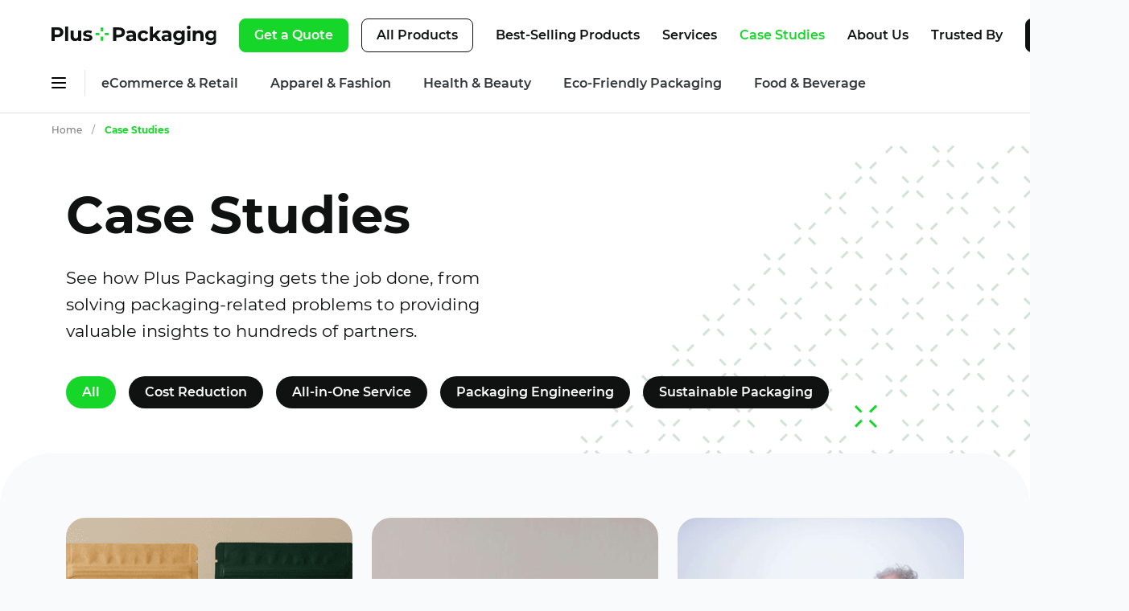

--- FILE ---
content_type: text/html; charset=UTF-8
request_url: https://www.pluspackaging.com/case-studies/
body_size: 21278
content:

<!DOCTYPE html>
<html lang="en-US" prefix="og: https://ogp.me/ns#">
  <head>
    <meta charset="utf-8">
<script>
var gform;gform||(document.addEventListener("gform_main_scripts_loaded",function(){gform.scriptsLoaded=!0}),document.addEventListener("gform/theme/scripts_loaded",function(){gform.themeScriptsLoaded=!0}),window.addEventListener("DOMContentLoaded",function(){gform.domLoaded=!0}),gform={domLoaded:!1,scriptsLoaded:!1,themeScriptsLoaded:!1,isFormEditor:()=>"function"==typeof InitializeEditor,callIfLoaded:function(o){return!(!gform.domLoaded||!gform.scriptsLoaded||!gform.themeScriptsLoaded&&!gform.isFormEditor()||(gform.isFormEditor()&&console.warn("The use of gform.initializeOnLoaded() is deprecated in the form editor context and will be removed in Gravity Forms 3.1."),o(),0))},initializeOnLoaded:function(o){gform.callIfLoaded(o)||(document.addEventListener("gform_main_scripts_loaded",()=>{gform.scriptsLoaded=!0,gform.callIfLoaded(o)}),document.addEventListener("gform/theme/scripts_loaded",()=>{gform.themeScriptsLoaded=!0,gform.callIfLoaded(o)}),window.addEventListener("DOMContentLoaded",()=>{gform.domLoaded=!0,gform.callIfLoaded(o)}))},hooks:{action:{},filter:{}},addAction:function(o,r,e,t){gform.addHook("action",o,r,e,t)},addFilter:function(o,r,e,t){gform.addHook("filter",o,r,e,t)},doAction:function(o){gform.doHook("action",o,arguments)},applyFilters:function(o){return gform.doHook("filter",o,arguments)},removeAction:function(o,r){gform.removeHook("action",o,r)},removeFilter:function(o,r,e){gform.removeHook("filter",o,r,e)},addHook:function(o,r,e,t,n){null==gform.hooks[o][r]&&(gform.hooks[o][r]=[]);var d=gform.hooks[o][r];null==n&&(n=r+"_"+d.length),gform.hooks[o][r].push({tag:n,callable:e,priority:t=null==t?10:t})},doHook:function(r,o,e){var t;if(e=Array.prototype.slice.call(e,1),null!=gform.hooks[r][o]&&((o=gform.hooks[r][o]).sort(function(o,r){return o.priority-r.priority}),o.forEach(function(o){"function"!=typeof(t=o.callable)&&(t=window[t]),"action"==r?t.apply(null,e):e[0]=t.apply(null,e)})),"filter"==r)return e[0]},removeHook:function(o,r,t,n){var e;null!=gform.hooks[o][r]&&(e=(e=gform.hooks[o][r]).filter(function(o,r,e){return!!(null!=n&&n!=o.tag||null!=t&&t!=o.priority)}),gform.hooks[o][r]=e)}});
</script>

    <meta name="viewport" content="width=device-width, initial-scale=1">

          <!-- Google tag (gtag.js) -->
      <script async src="https://www.googletagmanager.com/gtag/js?id=G-ZW239R9ETE"></script>
      <script>
        window.dataLayer = window.dataLayer || [];
        function gtag(){dataLayer.push(arguments);}
        gtag('js', new Date());
        gtag('config', 'G-ZW239R9ETE');
      </script>

      <!-- Event snippet for Google Pixel Form Submission conversion page
      In your html page, add the snippet and call gtag_report_conversion when someone clicks on the chosen link or button. -->
      <script>
      function gtag_report_conversion(url) {
        var callback = function () {
          if (typeof(url) != 'undefined') {
            window.location = url;
          }
        };
        gtag('event', 'conversion', {
          'send_to': 'AW-1072244739/P61zCJCui9AYEIPQpP8D',
          'event_callback': callback
        });
        return false;
      }
      </script>

      <!-- Clarity -->
      <script type="text/javascript">
          (function(c,l,a,r,i,t,y){
              c[a]=c[a]||function(){(c[a].q=c[a].q||[]).push(arguments)};
              t=l.createElement(r);t.async=1;t.src="https://www.clarity.ms/tag/"+i;
              y=l.getElementsByTagName(r)[0];y.parentNode.insertBefore(t,y);
          })(window, document, "clarity", "script", "jpwjfgdloh");
      </script>
      <!-- Clarity End -->
    
    
<!-- Search Engine Optimization by Rank Math PRO - https://rankmath.com/ -->
<title>Case Studies - Plus Packaging</title>
<meta name="description" content="Plus Packaging case studies show how our custom packaging cuts costs, speeds fulfillment, and boosts branding for retailers, DTC brands, and eco startups."/>
<meta name="robots" content="follow, index, max-snippet:-1, max-video-preview:-1, max-image-preview:large"/>
<link rel="canonical" href="https://www.pluspackaging.com/case-studies/" />
<meta property="og:locale" content="en_US" />
<meta property="og:type" content="article" />
<meta property="og:title" content="Case Studies - Plus Packaging" />
<meta property="og:description" content="Plus Packaging case studies show how our custom packaging cuts costs, speeds fulfillment, and boosts branding for retailers, DTC brands, and eco startups." />
<meta property="og:url" content="https://www.pluspackaging.com/case-studies/" />
<meta property="og:site_name" content="Plus Packaging" />
<meta property="og:updated_time" content="2025-05-26T15:06:57+00:00" />
<meta name="twitter:card" content="summary_large_image" />
<meta name="twitter:title" content="Case Studies - Plus Packaging" />
<meta name="twitter:description" content="Plus Packaging case studies show how our custom packaging cuts costs, speeds fulfillment, and boosts branding for retailers, DTC brands, and eco startups." />
<meta name="twitter:label1" content="Time to read" />
<meta name="twitter:data1" content="Less than a minute" />
<script type="application/ld+json" class="rank-math-schema-pro">{"@context":"https://schema.org","@graph":[{"@type":"BreadcrumbList","@id":"https://www.pluspackaging.com/case-studies/#breadcrumb","itemListElement":[{"@type":"ListItem","position":"1","item":{"@id":"https://www.pluspackaging.com","name":"Home"}},{"@type":"ListItem","position":"2","item":{"@id":"https://www.pluspackaging.com/case-studies/","name":"Case Studies"}}]}]}</script>
<!-- /Rank Math WordPress SEO plugin -->

<link rel='dns-prefetch' href='//www.google.com' />
<link rel="alternate" title="oEmbed (JSON)" type="application/json+oembed" href="https://www.pluspackaging.com/wp-json/oembed/1.0/embed?url=https%3A%2F%2Fwww.pluspackaging.com%2Fcase-studies%2F" />
<link rel="alternate" title="oEmbed (XML)" type="text/xml+oembed" href="https://www.pluspackaging.com/wp-json/oembed/1.0/embed?url=https%3A%2F%2Fwww.pluspackaging.com%2Fcase-studies%2F&#038;format=xml" />
<style id='wp-img-auto-sizes-contain-inline-css'>
img:is([sizes=auto i],[sizes^="auto," i]){contain-intrinsic-size:3000px 1500px}
/*# sourceURL=wp-img-auto-sizes-contain-inline-css */
</style>
<link rel='stylesheet' id='pluspackaging-style-css' href='https://www.pluspackaging.com/wp-content/themes/pluspackaging/public/css/screen.css?ver=c95ccdb473abb3b3fca1' media='all' />
<link rel="https://api.w.org/" href="https://www.pluspackaging.com/wp-json/" /><link rel="alternate" title="JSON" type="application/json" href="https://www.pluspackaging.com/wp-json/wp/v2/pages/142" /><link rel="EditURI" type="application/rsd+xml" title="RSD" href="https://www.pluspackaging.com/xmlrpc.php?rsd" />
<link rel='shortlink' href='https://www.pluspackaging.com/?p=142' />
<link rel="preload" href="https://www.pluspackaging.com/wp-content/themes/pluspackaging/public/fonts/montserrat-400.b71748ae.woff2" as="font" crossorigin="anonymous"><link rel="preload" href="https://www.pluspackaging.com/wp-content/themes/pluspackaging/public/fonts/montserrat-500.091b2095.woff2" as="font" crossorigin="anonymous"><link rel="preload" href="https://www.pluspackaging.com/wp-content/themes/pluspackaging/public/fonts/montserrat-700.7dbcc8a5.woff2" as="font" crossorigin="anonymous"><link rel="preload" href="https://www.pluspackaging.com/wp-content/themes/pluspackaging/public/fonts/montserrat-600.0480d2f8.woff2" as="font" crossorigin="anonymous"><link rel="preload" href="https://www.pluspackaging.com/wp-content/themes/pluspackaging/public/fonts/montserrat-300.00b3e893.woff2" as="font" crossorigin="anonymous">
<link rel="preconnect" href="https://salesiq.zohopublic.com" crossorigin="anonymous">
<link rel="preconnect" href="https://js.zohocdn.com" crossorigin="anonymous">
<link rel="preconnect" href="https://css.zohocdn.com" crossorigin="anonymous">
<link rel="preconnect" href="https://www.google.com" crossorigin="anonymous">
<link rel="preconnect" href="https://www.googleadservices.com" crossorigin="anonymous">
<link rel="preconnect" href="https://fonts.gstatic.com" crossorigin="anonymous">
<link rel="preconnect" href="https://www.google-analytics.com" crossorigin="anonymous">
<link rel="preconnect" href="https://www.googletagmanager.com" crossorigin="anonymous">
<link rel="preconnect" href="https://www.gstatic.com" crossorigin="anonymous"><link rel="icon" href="https://www.pluspackaging.com/wp-content/uploads/2024/03/cropped-pp-favicon-32x32.png" sizes="32x32" />
<link rel="icon" href="https://www.pluspackaging.com/wp-content/uploads/2024/03/cropped-pp-favicon-192x192.png" sizes="192x192" />
<link rel="apple-touch-icon" href="https://www.pluspackaging.com/wp-content/uploads/2024/03/cropped-pp-favicon-180x180.png" />
<meta name="msapplication-TileImage" content="https://www.pluspackaging.com/wp-content/uploads/2024/03/cropped-pp-favicon-270x270.png" />
  <style id='global-styles-inline-css'>
:root{--wp--preset--aspect-ratio--square: 1;--wp--preset--aspect-ratio--4-3: 4/3;--wp--preset--aspect-ratio--3-4: 3/4;--wp--preset--aspect-ratio--3-2: 3/2;--wp--preset--aspect-ratio--2-3: 2/3;--wp--preset--aspect-ratio--16-9: 16/9;--wp--preset--aspect-ratio--9-16: 9/16;--wp--preset--color--black: #000000;--wp--preset--color--cyan-bluish-gray: #abb8c3;--wp--preset--color--white: #ffffff;--wp--preset--color--pale-pink: #f78da7;--wp--preset--color--vivid-red: #cf2e2e;--wp--preset--color--luminous-vivid-orange: #ff6900;--wp--preset--color--luminous-vivid-amber: #fcb900;--wp--preset--color--light-green-cyan: #7bdcb5;--wp--preset--color--vivid-green-cyan: #00d084;--wp--preset--color--pale-cyan-blue: #8ed1fc;--wp--preset--color--vivid-cyan-blue: #0693e3;--wp--preset--color--vivid-purple: #9b51e0;--wp--preset--color--base: #f9fafc;--wp--preset--gradient--vivid-cyan-blue-to-vivid-purple: linear-gradient(135deg,rgb(6,147,227) 0%,rgb(155,81,224) 100%);--wp--preset--gradient--light-green-cyan-to-vivid-green-cyan: linear-gradient(135deg,rgb(122,220,180) 0%,rgb(0,208,130) 100%);--wp--preset--gradient--luminous-vivid-amber-to-luminous-vivid-orange: linear-gradient(135deg,rgb(252,185,0) 0%,rgb(255,105,0) 100%);--wp--preset--gradient--luminous-vivid-orange-to-vivid-red: linear-gradient(135deg,rgb(255,105,0) 0%,rgb(207,46,46) 100%);--wp--preset--gradient--very-light-gray-to-cyan-bluish-gray: linear-gradient(135deg,rgb(238,238,238) 0%,rgb(169,184,195) 100%);--wp--preset--gradient--cool-to-warm-spectrum: linear-gradient(135deg,rgb(74,234,220) 0%,rgb(151,120,209) 20%,rgb(207,42,186) 40%,rgb(238,44,130) 60%,rgb(251,105,98) 80%,rgb(254,248,76) 100%);--wp--preset--gradient--blush-light-purple: linear-gradient(135deg,rgb(255,206,236) 0%,rgb(152,150,240) 100%);--wp--preset--gradient--blush-bordeaux: linear-gradient(135deg,rgb(254,205,165) 0%,rgb(254,45,45) 50%,rgb(107,0,62) 100%);--wp--preset--gradient--luminous-dusk: linear-gradient(135deg,rgb(255,203,112) 0%,rgb(199,81,192) 50%,rgb(65,88,208) 100%);--wp--preset--gradient--pale-ocean: linear-gradient(135deg,rgb(255,245,203) 0%,rgb(182,227,212) 50%,rgb(51,167,181) 100%);--wp--preset--gradient--electric-grass: linear-gradient(135deg,rgb(202,248,128) 0%,rgb(113,206,126) 100%);--wp--preset--gradient--midnight: linear-gradient(135deg,rgb(2,3,129) 0%,rgb(40,116,252) 100%);--wp--preset--font-size--small: 13px;--wp--preset--font-size--medium: clamp(14px, 0.875rem + ((1vw - 3.2px) * 0.625), 20px);--wp--preset--font-size--large: clamp(22.041px, 1.378rem + ((1vw - 3.2px) * 1.454), 36px);--wp--preset--font-size--x-large: clamp(25.014px, 1.563rem + ((1vw - 3.2px) * 1.769), 42px);--wp--preset--font-size--xx-large: 1.5rem;--wp--preset--font-family--heading: Montserrat, -apple-system, helvetica neue, helvetica, arial, sans-serif;--wp--preset--spacing--20: 0.44rem;--wp--preset--spacing--30: 0.67rem;--wp--preset--spacing--40: 1rem;--wp--preset--spacing--50: 1.5rem;--wp--preset--spacing--60: 2.25rem;--wp--preset--spacing--70: 3.38rem;--wp--preset--spacing--80: 5.06rem;--wp--preset--spacing--10: .75rem;--wp--preset--shadow--natural: 6px 6px 9px rgba(0, 0, 0, 0.2);--wp--preset--shadow--deep: 12px 12px 50px rgba(0, 0, 0, 0.4);--wp--preset--shadow--sharp: 6px 6px 0px rgba(0, 0, 0, 0.2);--wp--preset--shadow--outlined: 6px 6px 0px -3px rgb(255, 255, 255), 6px 6px rgb(0, 0, 0);--wp--preset--shadow--crisp: 6px 6px 0px rgb(0, 0, 0);}:root { --wp--style--global--content-size: 1200px;--wp--style--global--wide-size: 1280px; }:where(body) { margin: 0; }.wp-site-blocks { padding-top: var(--wp--style--root--padding-top); padding-bottom: var(--wp--style--root--padding-bottom); }.has-global-padding { padding-right: var(--wp--style--root--padding-right); padding-left: var(--wp--style--root--padding-left); }.has-global-padding > .alignfull { margin-right: calc(var(--wp--style--root--padding-right) * -1); margin-left: calc(var(--wp--style--root--padding-left) * -1); }.has-global-padding :where(:not(.alignfull.is-layout-flow) > .has-global-padding:not(.wp-block-block, .alignfull)) { padding-right: 0; padding-left: 0; }.has-global-padding :where(:not(.alignfull.is-layout-flow) > .has-global-padding:not(.wp-block-block, .alignfull)) > .alignfull { margin-left: 0; margin-right: 0; }.wp-site-blocks > .alignleft { float: left; margin-right: 2em; }.wp-site-blocks > .alignright { float: right; margin-left: 2em; }.wp-site-blocks > .aligncenter { justify-content: center; margin-left: auto; margin-right: auto; }:where(.wp-site-blocks) > * { margin-block-start: 24px; margin-block-end: 0; }:where(.wp-site-blocks) > :first-child { margin-block-start: 0; }:where(.wp-site-blocks) > :last-child { margin-block-end: 0; }:root { --wp--style--block-gap: 24px; }:root :where(.is-layout-flow) > :first-child{margin-block-start: 0;}:root :where(.is-layout-flow) > :last-child{margin-block-end: 0;}:root :where(.is-layout-flow) > *{margin-block-start: 24px;margin-block-end: 0;}:root :where(.is-layout-constrained) > :first-child{margin-block-start: 0;}:root :where(.is-layout-constrained) > :last-child{margin-block-end: 0;}:root :where(.is-layout-constrained) > *{margin-block-start: 24px;margin-block-end: 0;}:root :where(.is-layout-flex){gap: 24px;}:root :where(.is-layout-grid){gap: 24px;}.is-layout-flow > .alignleft{float: left;margin-inline-start: 0;margin-inline-end: 2em;}.is-layout-flow > .alignright{float: right;margin-inline-start: 2em;margin-inline-end: 0;}.is-layout-flow > .aligncenter{margin-left: auto !important;margin-right: auto !important;}.is-layout-constrained > .alignleft{float: left;margin-inline-start: 0;margin-inline-end: 2em;}.is-layout-constrained > .alignright{float: right;margin-inline-start: 2em;margin-inline-end: 0;}.is-layout-constrained > .aligncenter{margin-left: auto !important;margin-right: auto !important;}.is-layout-constrained > :where(:not(.alignleft):not(.alignright):not(.alignfull)){max-width: var(--wp--style--global--content-size);margin-left: auto !important;margin-right: auto !important;}.is-layout-constrained > .alignwide{max-width: var(--wp--style--global--wide-size);}body .is-layout-flex{display: flex;}.is-layout-flex{flex-wrap: wrap;align-items: center;}.is-layout-flex > :is(*, div){margin: 0;}body .is-layout-grid{display: grid;}.is-layout-grid > :is(*, div){margin: 0;}body{background-color: var(--wp--preset--color--base);color: var(--wp--preset--color--contrast);--wp--style--root--padding-top: 0px;--wp--style--root--padding-right: 0px;--wp--style--root--padding-bottom: 0px;--wp--style--root--padding-left: 0px;}a:where(:not(.wp-element-button)){text-decoration: none;}:root :where(a:where(:not(.wp-element-button)):hover){text-decoration: none;}h1{font-size: clamp(1.743rem, 1.743rem + ((1vw - 0.2rem) * 2.095), 3rem);line-height: 1.15;}h2{font-size: clamp(1.378rem, 1.378rem + ((1vw - 0.2rem) * 1.453), 2.25rem);}h3{font-size: clamp(1.25rem, 1.25rem + ((1vw - 0.2rem) * 1.25), 2rem);}h4{font-size: clamp(0.984rem, 0.984rem + ((1vw - 0.2rem) * 0.86), 1.5rem);}h5{font-size: clamp(0.88rem, 0.88rem + ((1vw - 0.2rem) * 0.722), 1.313rem);}h6{font-size: clamp(0.875rem, 0.875rem + ((1vw - 0.2rem) * 0.625), 1.25rem);}:root :where(.wp-element-button, .wp-block-button__link){background-color: #32373c;border-width: 0;color: #fff;font-family: inherit;font-size: inherit;font-style: inherit;font-weight: inherit;letter-spacing: inherit;line-height: inherit;padding-top: calc(0.667em + 2px);padding-right: calc(1.333em + 2px);padding-bottom: calc(0.667em + 2px);padding-left: calc(1.333em + 2px);text-decoration: none;text-transform: inherit;}.has-black-color{color: var(--wp--preset--color--black) !important;}.has-cyan-bluish-gray-color{color: var(--wp--preset--color--cyan-bluish-gray) !important;}.has-white-color{color: var(--wp--preset--color--white) !important;}.has-pale-pink-color{color: var(--wp--preset--color--pale-pink) !important;}.has-vivid-red-color{color: var(--wp--preset--color--vivid-red) !important;}.has-luminous-vivid-orange-color{color: var(--wp--preset--color--luminous-vivid-orange) !important;}.has-luminous-vivid-amber-color{color: var(--wp--preset--color--luminous-vivid-amber) !important;}.has-light-green-cyan-color{color: var(--wp--preset--color--light-green-cyan) !important;}.has-vivid-green-cyan-color{color: var(--wp--preset--color--vivid-green-cyan) !important;}.has-pale-cyan-blue-color{color: var(--wp--preset--color--pale-cyan-blue) !important;}.has-vivid-cyan-blue-color{color: var(--wp--preset--color--vivid-cyan-blue) !important;}.has-vivid-purple-color{color: var(--wp--preset--color--vivid-purple) !important;}.has-base-color{color: var(--wp--preset--color--base) !important;}.has-black-background-color{background-color: var(--wp--preset--color--black) !important;}.has-cyan-bluish-gray-background-color{background-color: var(--wp--preset--color--cyan-bluish-gray) !important;}.has-white-background-color{background-color: var(--wp--preset--color--white) !important;}.has-pale-pink-background-color{background-color: var(--wp--preset--color--pale-pink) !important;}.has-vivid-red-background-color{background-color: var(--wp--preset--color--vivid-red) !important;}.has-luminous-vivid-orange-background-color{background-color: var(--wp--preset--color--luminous-vivid-orange) !important;}.has-luminous-vivid-amber-background-color{background-color: var(--wp--preset--color--luminous-vivid-amber) !important;}.has-light-green-cyan-background-color{background-color: var(--wp--preset--color--light-green-cyan) !important;}.has-vivid-green-cyan-background-color{background-color: var(--wp--preset--color--vivid-green-cyan) !important;}.has-pale-cyan-blue-background-color{background-color: var(--wp--preset--color--pale-cyan-blue) !important;}.has-vivid-cyan-blue-background-color{background-color: var(--wp--preset--color--vivid-cyan-blue) !important;}.has-vivid-purple-background-color{background-color: var(--wp--preset--color--vivid-purple) !important;}.has-base-background-color{background-color: var(--wp--preset--color--base) !important;}.has-black-border-color{border-color: var(--wp--preset--color--black) !important;}.has-cyan-bluish-gray-border-color{border-color: var(--wp--preset--color--cyan-bluish-gray) !important;}.has-white-border-color{border-color: var(--wp--preset--color--white) !important;}.has-pale-pink-border-color{border-color: var(--wp--preset--color--pale-pink) !important;}.has-vivid-red-border-color{border-color: var(--wp--preset--color--vivid-red) !important;}.has-luminous-vivid-orange-border-color{border-color: var(--wp--preset--color--luminous-vivid-orange) !important;}.has-luminous-vivid-amber-border-color{border-color: var(--wp--preset--color--luminous-vivid-amber) !important;}.has-light-green-cyan-border-color{border-color: var(--wp--preset--color--light-green-cyan) !important;}.has-vivid-green-cyan-border-color{border-color: var(--wp--preset--color--vivid-green-cyan) !important;}.has-pale-cyan-blue-border-color{border-color: var(--wp--preset--color--pale-cyan-blue) !important;}.has-vivid-cyan-blue-border-color{border-color: var(--wp--preset--color--vivid-cyan-blue) !important;}.has-vivid-purple-border-color{border-color: var(--wp--preset--color--vivid-purple) !important;}.has-base-border-color{border-color: var(--wp--preset--color--base) !important;}.has-vivid-cyan-blue-to-vivid-purple-gradient-background{background: var(--wp--preset--gradient--vivid-cyan-blue-to-vivid-purple) !important;}.has-light-green-cyan-to-vivid-green-cyan-gradient-background{background: var(--wp--preset--gradient--light-green-cyan-to-vivid-green-cyan) !important;}.has-luminous-vivid-amber-to-luminous-vivid-orange-gradient-background{background: var(--wp--preset--gradient--luminous-vivid-amber-to-luminous-vivid-orange) !important;}.has-luminous-vivid-orange-to-vivid-red-gradient-background{background: var(--wp--preset--gradient--luminous-vivid-orange-to-vivid-red) !important;}.has-very-light-gray-to-cyan-bluish-gray-gradient-background{background: var(--wp--preset--gradient--very-light-gray-to-cyan-bluish-gray) !important;}.has-cool-to-warm-spectrum-gradient-background{background: var(--wp--preset--gradient--cool-to-warm-spectrum) !important;}.has-blush-light-purple-gradient-background{background: var(--wp--preset--gradient--blush-light-purple) !important;}.has-blush-bordeaux-gradient-background{background: var(--wp--preset--gradient--blush-bordeaux) !important;}.has-luminous-dusk-gradient-background{background: var(--wp--preset--gradient--luminous-dusk) !important;}.has-pale-ocean-gradient-background{background: var(--wp--preset--gradient--pale-ocean) !important;}.has-electric-grass-gradient-background{background: var(--wp--preset--gradient--electric-grass) !important;}.has-midnight-gradient-background{background: var(--wp--preset--gradient--midnight) !important;}.has-small-font-size{font-size: var(--wp--preset--font-size--small) !important;}.has-medium-font-size{font-size: var(--wp--preset--font-size--medium) !important;}.has-large-font-size{font-size: var(--wp--preset--font-size--large) !important;}.has-x-large-font-size{font-size: var(--wp--preset--font-size--x-large) !important;}.has-xx-large-font-size{font-size: var(--wp--preset--font-size--xx-large) !important;}.has-heading-font-family{font-family: var(--wp--preset--font-family--heading) !important;}
/*# sourceURL=global-styles-inline-css */
</style>
<link rel='stylesheet' id='gravity_forms_theme_reset-css' href='https://www.pluspackaging.com/wp-content/plugins/gravityforms/assets/css/dist/gravity-forms-theme-reset.min.css?ver=2.9.23.2' media='all' />
<link rel='stylesheet' id='gravity_forms_theme_foundation-css' href='https://www.pluspackaging.com/wp-content/plugins/gravityforms/assets/css/dist/gravity-forms-theme-foundation.min.css?ver=2.9.23.2' media='all' />
<link rel='stylesheet' id='gravity_forms_theme_framework-css' href='https://www.pluspackaging.com/wp-content/plugins/gravityforms/assets/css/dist/gravity-forms-theme-framework.min.css?ver=2.9.23.2' media='all' />
<link rel='stylesheet' id='gravity_forms_orbital_theme-css' href='https://www.pluspackaging.com/wp-content/plugins/gravityforms/assets/css/dist/gravity-forms-orbital-theme.min.css?ver=2.9.23.2' media='all' />
</head>

  <body class="wp-singular page-template page-template-templates page-template-template-case-studies page-template-templatestemplate-case-studies-php page page-id-142 wp-embed-responsive wp-theme-pluspackaging">
    
    
    
    <a class="sr-only focus:not-sr-only" href="#main">
          </a>

              
          
<div class="modal modal--rfq modal-lg fade" data-bs-backdrop="static" id="modal--rfq" tabindex="-1" aria-hidden="true">
  <div class="modal-dialog">
    <div class="modal-content border-0">
      <button type="button" class="btn-close end-0 top-0 position-absolute bg-blue rounded-circle z-2 opacity-100 mt-4 me-4" data-bs-dismiss="modal" aria-label="Close"></button>
      <div class="modal-body p-4 p-sm-12 p-md-5">
        <h2 class="modal-title display-3 pe-16 mb-2">Get Your Free Quote<br><i class="text-primary">Fast response. No commitment.</i></h2>
        <div class="mt-12">
                      
                <div class='gf_browser_chrome gform_wrapper gform-theme gform-theme--foundation gform-theme--framework gform-theme--orbital' data-form-theme='orbital' data-form-index='0' id='gform_wrapper_1' style='display:none'><style>#gform_wrapper_1[data-form-index="0"].gform-theme,[data-parent-form="1_0"]{--gf-color-primary: #204ce5;--gf-color-primary-rgb: 32, 76, 229;--gf-color-primary-contrast: #fff;--gf-color-primary-contrast-rgb: 255, 255, 255;--gf-color-primary-darker: #001AB3;--gf-color-primary-lighter: #527EFF;--gf-color-secondary: #fff;--gf-color-secondary-rgb: 255, 255, 255;--gf-color-secondary-contrast: #112337;--gf-color-secondary-contrast-rgb: 17, 35, 55;--gf-color-secondary-darker: #F5F5F5;--gf-color-secondary-lighter: #FFFFFF;--gf-color-out-ctrl-light: rgba(17, 35, 55, 0.1);--gf-color-out-ctrl-light-rgb: 17, 35, 55;--gf-color-out-ctrl-light-darker: rgba(104, 110, 119, 0.35);--gf-color-out-ctrl-light-lighter: #F5F5F5;--gf-color-out-ctrl-dark: #585e6a;--gf-color-out-ctrl-dark-rgb: 88, 94, 106;--gf-color-out-ctrl-dark-darker: #112337;--gf-color-out-ctrl-dark-lighter: rgba(17, 35, 55, 0.65);--gf-color-in-ctrl: #fff;--gf-color-in-ctrl-rgb: 255, 255, 255;--gf-color-in-ctrl-contrast: #112337;--gf-color-in-ctrl-contrast-rgb: 17, 35, 55;--gf-color-in-ctrl-darker: #F5F5F5;--gf-color-in-ctrl-lighter: #FFFFFF;--gf-color-in-ctrl-primary: #204ce5;--gf-color-in-ctrl-primary-rgb: 32, 76, 229;--gf-color-in-ctrl-primary-contrast: #fff;--gf-color-in-ctrl-primary-contrast-rgb: 255, 255, 255;--gf-color-in-ctrl-primary-darker: #001AB3;--gf-color-in-ctrl-primary-lighter: #527EFF;--gf-color-in-ctrl-light: rgba(17, 35, 55, 0.1);--gf-color-in-ctrl-light-rgb: 17, 35, 55;--gf-color-in-ctrl-light-darker: rgba(104, 110, 119, 0.35);--gf-color-in-ctrl-light-lighter: #F5F5F5;--gf-color-in-ctrl-dark: #585e6a;--gf-color-in-ctrl-dark-rgb: 88, 94, 106;--gf-color-in-ctrl-dark-darker: #112337;--gf-color-in-ctrl-dark-lighter: rgba(17, 35, 55, 0.65);--gf-radius: 3px;--gf-font-size-secondary: 14px;--gf-font-size-tertiary: 13px;--gf-icon-ctrl-number: url("data:image/svg+xml,%3Csvg width='8' height='14' viewBox='0 0 8 14' fill='none' xmlns='http://www.w3.org/2000/svg'%3E%3Cpath fill-rule='evenodd' clip-rule='evenodd' d='M4 0C4.26522 5.96046e-08 4.51957 0.105357 4.70711 0.292893L7.70711 3.29289C8.09763 3.68342 8.09763 4.31658 7.70711 4.70711C7.31658 5.09763 6.68342 5.09763 6.29289 4.70711L4 2.41421L1.70711 4.70711C1.31658 5.09763 0.683417 5.09763 0.292893 4.70711C-0.0976311 4.31658 -0.097631 3.68342 0.292893 3.29289L3.29289 0.292893C3.48043 0.105357 3.73478 0 4 0ZM0.292893 9.29289C0.683417 8.90237 1.31658 8.90237 1.70711 9.29289L4 11.5858L6.29289 9.29289C6.68342 8.90237 7.31658 8.90237 7.70711 9.29289C8.09763 9.68342 8.09763 10.3166 7.70711 10.7071L4.70711 13.7071C4.31658 14.0976 3.68342 14.0976 3.29289 13.7071L0.292893 10.7071C-0.0976311 10.3166 -0.0976311 9.68342 0.292893 9.29289Z' fill='rgba(17, 35, 55, 0.65)'/%3E%3C/svg%3E");--gf-icon-ctrl-select: url("data:image/svg+xml,%3Csvg width='10' height='6' viewBox='0 0 10 6' fill='none' xmlns='http://www.w3.org/2000/svg'%3E%3Cpath fill-rule='evenodd' clip-rule='evenodd' d='M0.292893 0.292893C0.683417 -0.097631 1.31658 -0.097631 1.70711 0.292893L5 3.58579L8.29289 0.292893C8.68342 -0.0976311 9.31658 -0.0976311 9.70711 0.292893C10.0976 0.683417 10.0976 1.31658 9.70711 1.70711L5.70711 5.70711C5.31658 6.09763 4.68342 6.09763 4.29289 5.70711L0.292893 1.70711C-0.0976311 1.31658 -0.0976311 0.683418 0.292893 0.292893Z' fill='rgba(17, 35, 55, 0.65)'/%3E%3C/svg%3E");--gf-icon-ctrl-search: url("data:image/svg+xml,%3Csvg width='640' height='640' xmlns='http://www.w3.org/2000/svg'%3E%3Cpath d='M256 128c-70.692 0-128 57.308-128 128 0 70.691 57.308 128 128 128 70.691 0 128-57.309 128-128 0-70.692-57.309-128-128-128zM64 256c0-106.039 85.961-192 192-192s192 85.961 192 192c0 41.466-13.146 79.863-35.498 111.248l154.125 154.125c12.496 12.496 12.496 32.758 0 45.254s-32.758 12.496-45.254 0L367.248 412.502C335.862 434.854 297.467 448 256 448c-106.039 0-192-85.962-192-192z' fill='rgba(17, 35, 55, 0.65)'/%3E%3C/svg%3E");--gf-label-space-y-secondary: var(--gf-label-space-y-md-secondary);--gf-ctrl-border-color: #686e77;--gf-ctrl-size: var(--gf-ctrl-size-md);--gf-ctrl-label-color-primary: #112337;--gf-ctrl-label-color-secondary: #112337;--gf-ctrl-choice-size: var(--gf-ctrl-choice-size-md);--gf-ctrl-checkbox-check-size: var(--gf-ctrl-checkbox-check-size-md);--gf-ctrl-radio-check-size: var(--gf-ctrl-radio-check-size-md);--gf-ctrl-btn-font-size: var(--gf-ctrl-btn-font-size-md);--gf-ctrl-btn-padding-x: var(--gf-ctrl-btn-padding-x-md);--gf-ctrl-btn-size: var(--gf-ctrl-btn-size-md);--gf-ctrl-btn-border-color-secondary: #686e77;--gf-ctrl-file-btn-bg-color-hover: #EBEBEB;--gf-field-img-choice-size: var(--gf-field-img-choice-size-md);--gf-field-img-choice-card-space: var(--gf-field-img-choice-card-space-md);--gf-field-img-choice-check-ind-size: var(--gf-field-img-choice-check-ind-size-md);--gf-field-img-choice-check-ind-icon-size: var(--gf-field-img-choice-check-ind-icon-size-md);--gf-field-pg-steps-number-color: rgba(17, 35, 55, 0.8);}</style><div id='gf_1' class='gform_anchor' tabindex='-1'></div>
                        <div class='gform_heading'>
							<p class='gform_required_legend'>&quot;<span class="gfield_required gfield_required_asterisk">*</span>&quot; indicates required fields</p>
                        </div><form method='post' enctype='multipart/form-data' target='gform_ajax_frame_1' id='gform_1'  action='/case-studies/#gf_1' data-formid='1' novalidate><div class='gf_invisible ginput_recaptchav3' data-sitekey='6LcmWb0pAAAAAHHsMV5NLdEWq8qvAoS7WzGc-unX' data-tabindex='0'><input id="input_9e4ac593f2b5cde8e633ad1c4ff5c880" class="gfield_recaptcha_response" type="hidden" name="input_9e4ac593f2b5cde8e633ad1c4ff5c880" value=""/></div>
                        <div class='gform-body gform_body'><div id='gform_fields_1' class='gform_fields top_label form_sublabel_below description_below validation_below'><div id="field_1_3" class="gfield gfield--type-text gfield--input-type-text gfield--width-half field_sublabel_below gfield--no-description field_description_below hidden_label field_validation_below gfield_visibility_visible"  ><label class='gfield_label gform-field-label' for='input_1_3'>First Name</label><div class='ginput_container ginput_container_text'><input name='input_3' id='input_1_3' type='text' value='' class='large'    placeholder='First Name'  aria-invalid="false"   /></div></div><div id="field_1_4" class="gfield gfield--type-text gfield--input-type-text gfield--width-half gfield_contains_required field_sublabel_below gfield--no-description field_description_below hidden_label field_validation_below gfield_visibility_visible"  ><label class='gfield_label gform-field-label' for='input_1_4'>Last Name<span class="gfield_required"><span class="gfield_required gfield_required_asterisk">*</span></span></label><div class='ginput_container ginput_container_text'><input name='input_4' id='input_1_4' type='text' value='' class='large'    placeholder='Last Name *' aria-required="true" aria-invalid="false"   /></div></div><div id="field_1_7" class="gfield gfield--type-email gfield--input-type-email gfield--width-full gfield_contains_required field_sublabel_below gfield--no-description field_description_below hidden_label field_validation_below gfield_visibility_visible"  ><label class='gfield_label gform-field-label' for='input_1_7'>Email Address<span class="gfield_required"><span class="gfield_required gfield_required_asterisk">*</span></span></label><div class='ginput_container ginput_container_email'>
                            <input name='input_7' id='input_1_7' type='email' value='' class='large'   placeholder='Email Address *' aria-required="true" aria-invalid="false"  />
                        </div></div><div id="field_1_8" class="gfield gfield--type-select gfield--input-type-select gfield--width-full field_sublabel_below gfield--no-description field_description_below hidden_label field_validation_below gfield_visibility_visible"  ><label class='gfield_label gform-field-label' for='input_1_8'>Interested in</label><div class='ginput_container ginput_container_select'><select name='input_8' id='input_1_8' class='large gfield_select'     aria-invalid="false" ><option value='' selected='selected' class='gf_placeholder'>What type of product do you need?</option><option value='Mailing Bags' data-id='159' >Mailing Bags</option><option value='Tapes, Labels &amp; Tissues' data-id='160' >Tapes, Labels &amp; Tissues</option><option value='Boxes' data-id='161' >Boxes</option><option value='Retail Bags' data-id='162' >Retail Bags</option><option value='Food &amp; Cannabis Packaging' data-id='163' >Food &amp; Cannabis Packaging</option><option value='Services' data-id='0' >Services</option><option value='Book a Call' data-id='0' >Book a Call</option></select></div></div><div id="field_1_28" class="gfield gfield--type-select gfield--input-type-select gfield--width-full field_sublabel_below gfield--no-description field_description_below hidden_label field_validation_below gfield_visibility_visible"  ><label class='gfield_label gform-field-label' for='input_1_28'>Product</label><div class='ginput_container ginput_container_select'><select name='input_28' id='input_1_28' class='large gfield_select'     aria-invalid="false" ><option value='' selected='selected' class='gf_placeholder'>Which specific product?</option><option value='Custom Poly Mailing Bags' data-type='159' >Custom Poly Mailing Bags</option><option value='Custom Paper Mailers' data-type='159' >Custom Paper Mailers</option><option value='Custom Paper Padded Mailers' data-type='159' >Custom Paper Padded Mailers</option><option value='Custom Compostable Mailers' data-type='159' >Custom Compostable Mailers</option><option value='Custom Bubble Mailers' data-type='159' >Custom Bubble Mailers</option><option value='Custom Printed Tape' data-type='160' >Custom Printed Tape</option><option value='Custom Tissue Paper' data-type='160' >Custom Tissue Paper</option><option value='Custom Mailer Boxes' data-type='161' >Custom Mailer Boxes</option><option value='Custom Printed Labels' data-type='160' >Custom Printed Labels</option><option value='Custom Hang Tags' data-type='160' >Custom Hang Tags</option><option value='Custom Straight Tuck End Boxes' data-type='161' >Custom Straight Tuck End Boxes</option><option value='Custom Gift Boxes' data-type='161' >Custom Gift Boxes</option><option value='Custom Magnetic Boxes' data-type='161' >Custom Magnetic Boxes</option><option value='Custom Shipping Boxes' data-type='161' >Custom Shipping Boxes</option><option value='Molded Pulp Packaging' data-type='161' >Molded Pulp Packaging</option><option value='Custom Paper Retail Bags' data-type='162' >Custom Paper Retail Bags</option><option value='Custom Plastic Retail Bags' data-type='162' >Custom Plastic Retail Bags</option><option value='Custom EVA Zipper Bags' data-type='162' >Custom EVA Zipper Bags</option><option value='Custom Premium Retail Bags' data-type='162' >Custom Premium Retail Bags</option><option value='Custom Tote Bags' data-type='162' >Custom Tote Bags</option><option value='Custom Bakery Bags' data-type='163' >Custom Bakery Bags</option><option value='Custom Coffee Bags' data-type='163' >Custom Coffee Bags</option><option value='Custom Sandwich Bags' data-type='163' >Custom Sandwich Bags</option><option value='Custom Takeout Bags' data-type='163' >Custom Takeout Bags</option><option value='Custom Cake Boxes' data-type='163' >Custom Cake Boxes</option><option value='Custom Pizza Boxes' data-type='163' >Custom Pizza Boxes</option><option value='Custom Takeout Boxes' data-type='163' >Custom Takeout Boxes</option><option value='Custom Food Wrapping Paper' data-type='163' >Custom Food Wrapping Paper</option><option value='Custom Food Basket Liner' data-type='163' >Custom Food Basket Liner</option><option value='Custom Coffee Cups' data-type='163' >Custom Coffee Cups</option><option value='Custom Recyclable Ice Cream Cups' data-type='163' >Custom Recyclable Ice Cream Cups</option><option value='Custom Recyclable Plastic Cups' data-type='163' >Custom Recyclable Plastic Cups</option><option value='Custom Coffee Cup Sleeves' data-type='163' >Custom Coffee Cup Sleeves</option></select></div></div><div id="field_1_19" class="gfield gfield--type-select gfield--input-type-select gfield--width-full field_sublabel_below gfield--no-description field_description_below hidden_label field_validation_below gfield_visibility_visible"  ><label class='gfield_label gform-field-label' for='input_1_19'>Inspirations</label><div class='ginput_container ginput_container_select'><select name='input_19' id='input_1_19' class='large gfield_select'     aria-invalid="false" ><option value='' selected='selected' class='gf_placeholder'>Inspiration *</option><option value='Caracas Bistro' >Caracas Bistro</option><option value='BabeBox' >BabeBox</option><option value='Kaikini Bikinis' >Kaikini Bikinis</option><option value='Carlisle Events' >Carlisle Events</option><option value='Run N Fun' >Run N Fun</option><option value='Fat Sal&#039;s' >Fat Sal&#039;s</option><option value='Hazel &amp; Olive' >Hazel &amp; Olive</option><option value='Winter Water Factory' >Winter Water Factory</option></select></div></div><div id="field_1_26" class="gfield gfield--type-select gfield--input-type-select gfield--width-full field_sublabel_below gfield--no-description field_description_below hidden_label field_validation_below gfield_visibility_visible"  ><label class='gfield_label gform-field-label' for='input_1_26'>Service</label><div class='ginput_container ginput_container_select'><select name='input_26' id='input_1_26' class='large gfield_select'     aria-invalid="false" ><option value='' selected='selected' class='gf_placeholder'>Service *</option><option value='Packaging Engineering' >Packaging Engineering</option><option value='Sustainability Consulting' >Sustainability Consulting</option><option value='Cost Reduction' >Cost Reduction</option><option value='Free Digital Mockup' >Free Digital Mockup</option><option value='All-in-One' >All-in-One</option></select></div></div><div id="field_1_10" class="gfield gfield--type-number gfield--input-type-number gfield--width-full field_sublabel_below gfield--has-description field_description_below hidden_label field_validation_below gfield_visibility_visible"  ><label class='gfield_label gform-field-label' for='input_1_10'>Quantity</label><div class='ginput_container ginput_container_number'><input name='input_10' id='input_1_10' type='number' step='any' min='0'  value='' class='large'    placeholder='Approx. Quantity'  aria-invalid="false" aria-describedby="gfield_instruction_1_10 gfield_description_1_10" /><div class='gfield_description instruction ' id='gfield_instruction_1_10'>Please enter a number greater than or equal to <strong>0</strong>.</div></div><div class='gfield_description' id='gfield_description_1_10'>Rough idea is fine – helps us quote better</div></div><div id="field_1_17" class="gfield gfield--type-textarea gfield--input-type-textarea gfield--width-full field_sublabel_below gfield--no-description field_description_below hidden_label field_validation_below gfield_visibility_visible"  ><label class='gfield_label gform-field-label' for='input_1_17'>Project Description</label><div class='ginput_container ginput_container_textarea'><textarea name='input_17' id='input_1_17' class='textarea small'    placeholder='Brief Description - e.g., logo colors, timeline, special requests'  aria-invalid="false"   rows='10' cols='50'></textarea></div></div><div id="field_1_12" class="gfield gfield--type-fileupload gfield--input-type-fileupload gfield--width-full field_sublabel_below gfield--no-description field_description_below field_validation_below gfield_visibility_visible"  ><label class='gfield_label gform-field-label' for='input_1_12'>Attachments (jpg, png, svg, pdf)</label><div class='ginput_container ginput_container_fileupload'><input type='hidden' name='MAX_FILE_SIZE' value='20971520' /><input name='input_12' id='input_1_12' type='file' class='large' aria-describedby="gfield_upload_rules_1_12" onchange='javascript:gformValidateFileSize( this, 20971520 );'  /><span class='gfield_description gform_fileupload_rules' id='gfield_upload_rules_1_12'>Accepted file types: jpg, png, svg, pdf, eps, ai, Max. file size: 20 MB.</span><div class='gfield_description validation_message gfield_validation_message validation_message--hidden-on-empty' id='live_validation_message_1_12'></div> </div></div><div id="field_1_1" class="gfield gfield--type-text gfield--input-type-text gfield--width-half field_sublabel_below gfield--has-description field_description_below hidden_label field_validation_below gfield_visibility_visible"  ><label class='gfield_label gform-field-label' for='input_1_1'>Company</label><div class='ginput_container ginput_container_text'><input name='input_1' id='input_1_1' type='text' value='' class='large'  aria-describedby="gfield_description_1_1"  placeholder='Company Name'  aria-invalid="false"   /></div><div class='gfield_description' id='gfield_description_1_1'>If contacting on behalf of a business</div></div><div id="field_1_5" class="gfield gfield--type-phone gfield--input-type-phone gfield--width-half field_sublabel_below gfield--has-description field_description_below hidden_label field_validation_below gfield_visibility_visible"  ><label class='gfield_label gform-field-label' for='input_1_5'>Phone Number</label><div class='ginput_container ginput_container_phone'><input name='input_5' id='input_1_5' type='tel' value='' class='large'  placeholder='Phone Number'  aria-invalid="false" aria-describedby="gfield_description_1_5"  /></div><div class='gfield_description' id='gfield_description_1_5'>If you prefer a call/text</div></div><div id="field_1_14" class="gfield gfield--type-hidden gfield--input-type-hidden gfield--width-full gform_hidden field_sublabel_below gfield--no-description field_description_below field_validation_below gfield_visibility_visible"  ><div class='ginput_container ginput_container_text'><input name='input_14' id='input_1_14' type='hidden' class='gform_hidden'  aria-invalid="false" value='' /></div></div><div id="field_1_20" class="gfield gfield--type-hidden gfield--input-type-hidden gfield--width-full gform_hidden field_sublabel_below gfield--no-description field_description_below field_validation_below gfield_visibility_visible"  ><div class='ginput_container ginput_container_text'><input name='input_20' id='input_1_20' type='hidden' class='gform_hidden'  aria-invalid="false" value='' /></div></div><div id="field_1_27" class="gfield gfield--type-hidden gfield--input-type-hidden gfield--width-full gform_hidden field_sublabel_below gfield--no-description field_description_below field_validation_below gfield_visibility_visible"  ><div class='ginput_container ginput_container_text'><input name='input_27' id='input_1_27' type='hidden' class='gform_hidden'  aria-invalid="false" value='' /></div></div><div id="field_1_21" class="gfield gfield--type-hidden gfield--input-type-hidden gfield--width-full gform_hidden field_sublabel_below gfield--no-description field_description_below field_validation_below gfield_visibility_visible"  ><div class='ginput_container ginput_container_text'><input name='input_21' id='input_1_21' type='hidden' class='gform_hidden'  aria-invalid="false" value='' /></div></div><div id="field_1_22" class="gfield gfield--type-hidden gfield--input-type-hidden gfield--width-full gform_hidden field_sublabel_below gfield--no-description field_description_below field_validation_below gfield_visibility_visible"  ><div class='ginput_container ginput_container_text'><input name='input_22' id='input_1_22' type='hidden' class='gform_hidden'  aria-invalid="false" value='' /></div></div><div id="field_1_23" class="gfield gfield--type-hidden gfield--input-type-hidden gfield--width-full gform_hidden field_sublabel_below gfield--no-description field_description_below field_validation_below gfield_visibility_visible"  ><div class='ginput_container ginput_container_text'><input name='input_23' id='input_1_23' type='hidden' class='gform_hidden'  aria-invalid="false" value='' /></div></div><div id="field_1_24" class="gfield gfield--type-hidden gfield--input-type-hidden gfield--width-full gform_hidden field_sublabel_below gfield--no-description field_description_below field_validation_below gfield_visibility_visible"  ><div class='ginput_container ginput_container_text'><input name='input_24' id='input_1_24' type='hidden' class='gform_hidden'  aria-invalid="false" value='' /></div></div><div id="field_1_13" class="gfield gfield--type-html gfield--input-type-html gfield--width-full gfield_html gfield_html_formatted gfield_no_follows_desc field_sublabel_below gfield--no-description field_description_below field_validation_below gfield_visibility_hidden"  ><input type='hidden' id="zc_gad" name="zc_gad" value=""/></div></div></div>
        <div class='gform-footer gform_footer top_label'> <input type='submit' id='gform_submit_button_1' class='gform_button button' onclick='gform.submission.handleButtonClick(this);' data-submission-type='submit' value='Get My Quote!'  /> <input type='hidden' name='gform_ajax' value='form_id=1&amp;title=&amp;description=&amp;tabindex=0&amp;theme=orbital&amp;hash=130ff0f56cbaac316e420d57b677c594' />
            <input type='hidden' class='gform_hidden' name='gform_submission_method' data-js='gform_submission_method_1' value='iframe' />
            <input type='hidden' class='gform_hidden' name='gform_theme' data-js='gform_theme_1' id='gform_theme_1' value='orbital' />
            <input type='hidden' class='gform_hidden' name='gform_style_settings' data-js='gform_style_settings_1' id='gform_style_settings_1' value='' />
            <input type='hidden' class='gform_hidden' name='is_submit_1' value='1' />
            <input type='hidden' class='gform_hidden' name='gform_submit' value='1' />
            
            <input type='hidden' class='gform_hidden' name='gform_unique_id' value='' />
            <input type='hidden' class='gform_hidden' name='state_1' value='[base64]' />
            <input type='hidden' autocomplete='off' class='gform_hidden' name='gform_target_page_number_1' id='gform_target_page_number_1' value='0' />
            <input type='hidden' autocomplete='off' class='gform_hidden' name='gform_source_page_number_1' id='gform_source_page_number_1' value='1' />
            <input type='hidden' name='gform_field_values' value='' />
            
        </div>
                        </form>
                        </div>
		                <iframe style='display:none;width:0px;height:0px;' src='about:blank' name='gform_ajax_frame_1' id='gform_ajax_frame_1' title='This iframe contains the logic required to handle Ajax powered Gravity Forms.'></iframe>
		                <script>
gform.initializeOnLoaded( function() {gformInitSpinner( 1, 'https://www.pluspackaging.com/wp-content/plugins/gravityforms/images/spinner.svg', false );jQuery('#gform_ajax_frame_1').on('load',function(){var contents = jQuery(this).contents().find('*').html();var is_postback = contents.indexOf('GF_AJAX_POSTBACK') >= 0;if(!is_postback){return;}var form_content = jQuery(this).contents().find('#gform_wrapper_1');var is_confirmation = jQuery(this).contents().find('#gform_confirmation_wrapper_1').length > 0;var is_redirect = contents.indexOf('gformRedirect(){') >= 0;var is_form = form_content.length > 0 && ! is_redirect && ! is_confirmation;var mt = parseInt(jQuery('html').css('margin-top'), 10) + parseInt(jQuery('body').css('margin-top'), 10) + 100;if(is_form){form_content.find('form').css('opacity', 0);jQuery('#gform_wrapper_1').html(form_content.html());if(form_content.hasClass('gform_validation_error')){jQuery('#gform_wrapper_1').addClass('gform_validation_error');} else {jQuery('#gform_wrapper_1').removeClass('gform_validation_error');}setTimeout( function() { /* delay the scroll by 50 milliseconds to fix a bug in chrome */ jQuery(document).scrollTop(jQuery('#gform_wrapper_1').offset().top - mt); }, 50 );if(window['gformInitDatepicker']) {gformInitDatepicker();}if(window['gformInitPriceFields']) {gformInitPriceFields();}var current_page = jQuery('#gform_source_page_number_1').val();gformInitSpinner( 1, 'https://www.pluspackaging.com/wp-content/plugins/gravityforms/images/spinner.svg', false );jQuery(document).trigger('gform_page_loaded', [1, current_page]);window['gf_submitting_1'] = false;}else if(!is_redirect){var confirmation_content = jQuery(this).contents().find('.GF_AJAX_POSTBACK').html();if(!confirmation_content){confirmation_content = contents;}jQuery('#gform_wrapper_1').replaceWith(confirmation_content);jQuery(document).scrollTop(jQuery('#gf_1').offset().top - mt);jQuery(document).trigger('gform_confirmation_loaded', [1]);window['gf_submitting_1'] = false;wp.a11y.speak(jQuery('#gform_confirmation_message_1').text());}else{jQuery('#gform_1').append(contents);if(window['gformRedirect']) {gformRedirect();}}jQuery(document).trigger("gform_pre_post_render", [{ formId: "1", currentPage: "current_page", abort: function() { this.preventDefault(); } }]);        if (event && event.defaultPrevented) {                return;        }        const gformWrapperDiv = document.getElementById( "gform_wrapper_1" );        if ( gformWrapperDiv ) {            const visibilitySpan = document.createElement( "span" );            visibilitySpan.id = "gform_visibility_test_1";            gformWrapperDiv.insertAdjacentElement( "afterend", visibilitySpan );        }        const visibilityTestDiv = document.getElementById( "gform_visibility_test_1" );        let postRenderFired = false;        function triggerPostRender() {            if ( postRenderFired ) {                return;            }            postRenderFired = true;            gform.core.triggerPostRenderEvents( 1, current_page );            if ( visibilityTestDiv ) {                visibilityTestDiv.parentNode.removeChild( visibilityTestDiv );            }        }        function debounce( func, wait, immediate ) {            var timeout;            return function() {                var context = this, args = arguments;                var later = function() {                    timeout = null;                    if ( !immediate ) func.apply( context, args );                };                var callNow = immediate && !timeout;                clearTimeout( timeout );                timeout = setTimeout( later, wait );                if ( callNow ) func.apply( context, args );            };        }        const debouncedTriggerPostRender = debounce( function() {            triggerPostRender();        }, 200 );        if ( visibilityTestDiv && visibilityTestDiv.offsetParent === null ) {            const observer = new MutationObserver( ( mutations ) => {                mutations.forEach( ( mutation ) => {                    if ( mutation.type === 'attributes' && visibilityTestDiv.offsetParent !== null ) {                        debouncedTriggerPostRender();                        observer.disconnect();                    }                });            });            observer.observe( document.body, {                attributes: true,                childList: false,                subtree: true,                attributeFilter: [ 'style', 'class' ],            });        } else {            triggerPostRender();        }    } );} );
</script>
                  </div>
      </div>
    </div>
  </div>
</div>    
              
    <header class="header sticky-top bg-white px-4 px-md-12 px-xl-16 py-11 pt-xl-11 pb-xl-0 border-bottom border-1">
      <div class="d-flex align-items-center">
        <a href="https://www.pluspackaging.com" class="d-block">
          <img src="https://www.pluspackaging.com/wp-content/themes/pluspackaging/resources/images/logo.svg" width="205" height="24" alt="PlusPackaging" />
        </a>
                <div class="menu__top d-none d-xl-flex ms-auto">
          <ul id="menu-top-navigation" class="menu"><li id="menu-item-8220" class="btn btn-primary action--rfq menu-item menu-item-type-custom menu-item-object-custom menu-item-8220"><a href="#">Get a Quote</a></li>
<li id="menu-item-10211" class="btn btn-outline-black mt-0 menu-item menu-item-type-post_type menu-item-object-page menu-item-10211"><a href="https://www.pluspackaging.com/packaging/">All Products</a></li>
<li id="menu-item-10212" class="menu-item menu-item-type-custom menu-item-object-custom menu-item-has-children menu-item-10212"><a>Best-Selling Products</a>
<ul class="sub-menu">
	<li id="menu-item-9457" class="sub-menu-back menu-item menu-item-type-custom menu-item-object-custom menu-item-9457"><a href="#">Products</a></li>
	<li id="menu-item-10906" class="menu-item menu-item-type-post_type menu-item-object-product menu-item-10906"><a href="https://www.pluspackaging.com/packaging/custom-magnetic-boxes/">Custom Magnetic Boxes</a></li>
	<li id="menu-item-10324" class="menu-item menu-item-type-post_type menu-item-object-product menu-item-10324"><a href="https://www.pluspackaging.com/packaging/custom-poly-mailing-bags/">Poly Mailing Bags</a></li>
	<li id="menu-item-10326" class="menu-item menu-item-type-post_type menu-item-object-product menu-item-10326"><a href="https://www.pluspackaging.com/packaging/custom-tissue-paper/">Tissue Paper</a></li>
	<li id="menu-item-10325" class="menu-item menu-item-type-post_type menu-item-object-product menu-item-10325"><a href="https://www.pluspackaging.com/packaging/custom-printed-tape/">Printed Tape</a></li>
	<li id="menu-item-10321" class="menu-item menu-item-type-post_type menu-item-object-product menu-item-10321"><a href="https://www.pluspackaging.com/packaging/custom-mailer-boxes/">Mailer Boxes</a></li>
	<li id="menu-item-10322" class="menu-item menu-item-type-post_type menu-item-object-product menu-item-10322"><a href="https://www.pluspackaging.com/packaging/custom-paper-retail-bags/">Paper Bags</a></li>
	<li id="menu-item-10323" class="menu-item menu-item-type-post_type menu-item-object-product menu-item-10323"><a href="https://www.pluspackaging.com/packaging/custom-plastic-bags/">Plastic Retail Bags</a></li>
	<li id="menu-item-10905" class="menu-item menu-item-type-post_type menu-item-object-product menu-item-10905"><a href="https://www.pluspackaging.com/packaging/molded-pulp-packaging/">Molded Pulp Packaging</a></li>
</ul>
</li>
<li id="menu-item-9284" class="menu-item menu-item-type-post_type menu-item-object-page menu-item-has-children menu-item-9284"><a href="https://www.pluspackaging.com/packaging-services/">Services</a>
<ul class="sub-menu">
	<li id="menu-item-9458" class="sub-menu-back menu-item menu-item-type-custom menu-item-object-custom menu-item-9458"><a href="#">Services</a></li>
	<li id="menu-item-9285" class="menu-item menu-item-type-post_type menu-item-object-page menu-item-9285"><a href="https://www.pluspackaging.com/packaging-services/packaging-engineering/">Packaging Engineering</a></li>
	<li id="menu-item-9286" class="menu-item menu-item-type-post_type menu-item-object-page menu-item-9286"><a href="https://www.pluspackaging.com/packaging-services/sustainability-consulting/">Sustainability Consulting</a></li>
	<li id="menu-item-9287" class="menu-item menu-item-type-post_type menu-item-object-page menu-item-9287"><a href="https://www.pluspackaging.com/packaging-services/cost-reduction/">Cost Reduction</a></li>
	<li id="menu-item-9288" class="menu-item menu-item-type-post_type menu-item-object-page menu-item-9288"><a href="https://www.pluspackaging.com/packaging-services/free-digital-mockup/">Free Digital Mockup</a></li>
	<li id="menu-item-9289" class="menu-item menu-item-type-post_type menu-item-object-page menu-item-9289"><a href="https://www.pluspackaging.com/packaging-services/all-in-one/">All-in-One Service</a></li>
	<li id="menu-item-9290" class="menu-item menu-item-type-post_type menu-item-object-page menu-item-9290"><a href="https://www.pluspackaging.com/marketing-agency/">For Marketing Agencies<span class="badge ms-2 text-bg-secondary">New</span></a></li>
</ul>
</li>
<li id="menu-item-151" class="menu-item menu-item-type-post_type menu-item-object-page current-menu-item page_item page-item-142 current_page_item menu-item-has-children menu-item-151"><a href="https://www.pluspackaging.com/case-studies/" aria-current="page">Case Studies</a>
<ul class="sub-menu">
	<li id="menu-item-9459" class="sub-menu-back menu-item menu-item-type-custom menu-item-object-custom menu-item-9459"><a href="#">Case Studies</a></li>
	<li id="menu-item-8370" class="menu-item menu-item-type-post_type menu-item-object-page menu-item-8370"><a href="https://www.pluspackaging.com/inspirations/">Inspirations</a></li>
	<li id="menu-item-152" class="menu-item menu-item-type-post_type menu-item-object-page menu-item-152"><a href="https://www.pluspackaging.com/blog/">Blog</a></li>
</ul>
</li>
<li id="menu-item-148" class="menu-item menu-item-type-post_type menu-item-object-page menu-item-has-children menu-item-148"><a href="https://www.pluspackaging.com/about-us/">About Us</a>
<ul class="sub-menu">
	<li id="menu-item-109" class="sub-menu-back menu-item menu-item-type-custom menu-item-object-custom menu-item-109"><a href="#">About</a></li>
	<li id="menu-item-8416" class="menu-item menu-item-type-post_type menu-item-object-page menu-item-8416"><a href="https://www.pluspackaging.com/mission/">Mission</a></li>
	<li id="menu-item-8268" class="menu-item menu-item-type-post_type menu-item-object-page menu-item-8268"><a href="https://www.pluspackaging.com/why-choose-us/">Why Choose Us</a></li>
	<li id="menu-item-9146" class="menu-item menu-item-type-custom menu-item-object-custom menu-item-9146"><a href="https://bagprinters.com/">Bag Printers<span class="badge ms-2 text-bg-secondary">New</span></a></li>
</ul>
</li>
<li id="menu-item-403" class="menu-item menu-item-type-post_type menu-item-object-page menu-item-has-children menu-item-403"><a href="https://www.pluspackaging.com/brands-that-trust-us/">Trusted By</a>
<ul class="sub-menu">
	<li id="menu-item-9460" class="sub-menu-back menu-item menu-item-type-custom menu-item-object-custom menu-item-9460"><a href="#">Trusted By</a></li>
	<li id="menu-item-160" class="menu-item menu-item-type-post_type menu-item-object-page menu-item-160"><a href="https://www.pluspackaging.com/testimonials/">Testimonials</a></li>
</ul>
</li>
<li id="menu-item-149" class="btn btn-secondary menu-item menu-item-type-post_type menu-item-object-page menu-item-149"><a href="https://www.pluspackaging.com/contact/">Contact Us</a></li>
</ul>        </div>
        
        <a href="https://www.pluspackaging.com/contact" class="d-block d-xl-none ms-auto me-4 me-md-12">
          <img src="https://www.pluspackaging.com/wp-content/themes/pluspackaging/resources/images/icon-help.svg" width="24" height="24" alt="Get expert help" />
        </a>

        <a href="#" class="handle handle__top link-black d-xl-none" data-bs-toggle="offcanvas" data-bs-target="#menu-container" aria-controls="menu-container">
          <span class="handle__icon d-block position-relative cursor-pointer">
            <span class="d-block bg-black left-0 position-absolute"></span>
            <span class="d-block bg-black left-0 position-absolute"></span>
            <span class="d-block bg-black left-0 position-absolute"></span>
            <span class="d-block bg-black left-0 position-absolute"></span>
          </span>
         </a>
      </div>

      <div class="menu__mega__container d-none d-xl-flex">
        <a href="#" class="handle handle__mega d-flex align-items-center flex-shrink-0 link-black pe-2 pe-xxl-11 text-decoration-none" data-bs-toggle="offcanvas" data-bs-target="#menu-container" aria-controls="menu-container">
          <span class="handle__icon d-block position-relative cursor-pointer me-3">
            <span class="d-block bg-black left-0 position-absolute"></span>
            <span class="d-block bg-black left-0 position-absolute"></span>
            <span class="d-block bg-black left-0 position-absolute"></span>
            <span class="d-block bg-black left-0 position-absolute"></span>
          </span>
          <span class="handle__text fw-bold d-none d-xxl-block">Browse Solutions</span>
        </a>
                  <ul id="mega__menu" class="menu__mega">
            <li id="menu-item-10085" class="menu-item menu-item-type-custom menu-item-object-custom menu-item-has-children menu-item-10085"><a href="https://www.pluspackaging.com/packaging-for-ecommerce/">eCommerce &#038; Retail</a>
<div><ul class="sub-menu sub-menu--0">
	<li id="menu-item-10086" class="sub-menu-back menu-item menu-item-type-custom menu-item-object-custom menu-item-10086"><a href="#">eCommerce &#038; Retail</a></li>
	<li id="menu-item-10087" class="menu-item menu-item-type-custom menu-item-object-custom menu-item-has-children menu-item-10087"><a href="#">Custom Mailing Bags</a>
	<div><ul class="sub-menu sub-menu--1">
		<li id="menu-item-10694" class="sub-menu-back menu-item menu-item-type-custom menu-item-object-custom menu-item-10694"><a href="#">Custom Mailing Bags</a></li>
		<li id="menu-item-10198" class="menu-item menu-item-type-post_type menu-item-object-product menu-item-10198"><a href="https://www.pluspackaging.com/packaging/custom-poly-mailing-bags/">Poly Mailing Bags</a></li>
		<li id="menu-item-10196" class="menu-item menu-item-type-post_type menu-item-object-product menu-item-10196"><a href="https://www.pluspackaging.com/packaging/custom-paper-mailers/">Paper Mailers</a></li>
		<li id="menu-item-10194" class="menu-item menu-item-type-post_type menu-item-object-product menu-item-10194"><a href="https://www.pluspackaging.com/packaging/custom-bubble-mailers/">Bubble Mailers</a></li>
		<li id="menu-item-10195" class="menu-item menu-item-type-post_type menu-item-object-product menu-item-10195"><a href="https://www.pluspackaging.com/packaging/custom-compostable-mailers/">Compostable Mailers</a></li>
		<li id="menu-item-10197" class="menu-item menu-item-type-post_type menu-item-object-product menu-item-10197"><a href="https://www.pluspackaging.com/packaging/custom-paper-padded-mailers/">Paper Padded Mailers</a></li>
	</ul></div>
</li>
	<li id="menu-item-10108" class="menu-item menu-item-type-custom menu-item-object-custom menu-item-has-children menu-item-10108"><a href="https://www.pluspackaging.com/custom-retail-bags/">Custom Retail Bags</a>
	<div><ul class="sub-menu sub-menu--1">
		<li id="menu-item-10695" class="sub-menu-back menu-item menu-item-type-custom menu-item-object-custom menu-item-10695"><a href="https://www.pluspackaging.com/custom-retail-bags/">Custom Retail Bags</a></li>
		<li id="menu-item-10207" class="menu-item menu-item-type-post_type menu-item-object-product menu-item-10207"><a href="https://www.pluspackaging.com/packaging/custom-paper-retail-bags/">Paper Bags</a></li>
		<li id="menu-item-10209" class="menu-item menu-item-type-post_type menu-item-object-product menu-item-10209"><a href="https://www.pluspackaging.com/packaging/custom-plastic-bags/">Plastic Retail Bags</a></li>
		<li id="menu-item-10210" class="menu-item menu-item-type-post_type menu-item-object-product menu-item-10210"><a href="https://www.pluspackaging.com/packaging/custom-tote-bags/">Tote Bags</a></li>
		<li id="menu-item-10208" class="menu-item menu-item-type-post_type menu-item-object-product menu-item-10208"><a href="https://www.pluspackaging.com/packaging/custom-premium-retail-bags/">Premium Retail Bags</a></li>
		<li id="menu-item-10206" class="menu-item menu-item-type-post_type menu-item-object-product menu-item-10206"><a href="https://www.pluspackaging.com/packaging/custom-eva-zipper-bags/">EVA Zipper Bags</a></li>
	</ul></div>
</li>
	<li id="menu-item-10097" class="menu-item menu-item-type-custom menu-item-object-custom menu-item-has-children menu-item-10097"><a href="#">Tapes, Labels &#038; Tissues</a>
	<div><ul class="sub-menu sub-menu--1">
		<li id="menu-item-10696" class="sub-menu-back menu-item menu-item-type-custom menu-item-object-custom menu-item-10696"><a href="#">Tapes, Labels &#038; Tissues</a></li>
		<li id="menu-item-10200" class="menu-item menu-item-type-post_type menu-item-object-product menu-item-10200"><a href="https://www.pluspackaging.com/packaging/custom-printed-tape/">Printed Tape</a></li>
		<li id="menu-item-10201" class="menu-item menu-item-type-post_type menu-item-object-product menu-item-10201"><a href="https://www.pluspackaging.com/packaging/custom-tissue-paper/">Tissue Paper</a></li>
		<li id="menu-item-10199" class="menu-item menu-item-type-post_type menu-item-object-product menu-item-10199"><a href="https://www.pluspackaging.com/packaging/custom-printed-labels/">Labels</a></li>
		<li id="menu-item-10202" class="menu-item menu-item-type-post_type menu-item-object-product menu-item-10202"><a href="https://www.pluspackaging.com/packaging/hang-tags/">Hang Tags</a></li>
	</ul></div>
</li>
	<li id="menu-item-10103" class="menu-item menu-item-type-custom menu-item-object-custom menu-item-has-children menu-item-10103"><a href="#">Custom Boxes</a>
	<div><ul class="sub-menu sub-menu--1">
		<li id="menu-item-10697" class="sub-menu-back menu-item menu-item-type-custom menu-item-object-custom menu-item-10697"><a href="#">Custom Boxes</a></li>
		<li id="menu-item-10204" class="menu-item menu-item-type-post_type menu-item-object-product menu-item-10204"><a href="https://www.pluspackaging.com/packaging/custom-mailer-boxes/">Mailer Boxes</a></li>
		<li id="menu-item-10203" class="menu-item menu-item-type-post_type menu-item-object-product menu-item-10203"><a href="https://www.pluspackaging.com/packaging/custom-gift-boxes/">Gift Boxes</a></li>
		<li id="menu-item-10563" class="menu-item menu-item-type-post_type menu-item-object-product menu-item-10563"><a href="https://www.pluspackaging.com/packaging/custom-straight-tuck-end-boxes/">Straight Tuck End Boxes</a></li>
		<li id="menu-item-10536" class="menu-item menu-item-type-post_type menu-item-object-product menu-item-10536"><a href="https://www.pluspackaging.com/packaging/custom-magnetic-boxes/">Magnetic Boxes</a></li>
		<li id="menu-item-10901" class="menu-item menu-item-type-post_type menu-item-object-product menu-item-10901"><a href="https://www.pluspackaging.com/packaging/molded-pulp-packaging/">Molded Pulp Packaging</a></li>
	</ul></div>
</li>
	<li id="menu-item-10661" class="menu-item menu-item-type-custom menu-item-object-custom menu-item-has-children menu-item-10661"><a href="#">Industry Solutions</a>
	<div><ul class="sub-menu sub-menu--1">
		<li id="menu-item-10698" class="sub-menu-back menu-item menu-item-type-custom menu-item-object-custom menu-item-10698"><a href="#">Industry Solutions</a></li>
		<li id="menu-item-10653" class="menu-item menu-item-type-post_type menu-item-object-page menu-item-10653"><a href="https://www.pluspackaging.com/packaging-for-ecommerce/">Packaging for eCommerce</a></li>
	</ul></div>
</li>
</ul></div>
</li>
<li id="menu-item-10143" class="menu-item menu-item-type-custom menu-item-object-custom menu-item-has-children menu-item-10143"><a href="https://www.pluspackaging.com/packaging-for-clothing-brand/">Apparel &#038; Fashion</a>
<div><ul class="sub-menu sub-menu--0">
	<li id="menu-item-10144" class="sub-menu-back menu-item menu-item-type-custom menu-item-object-custom menu-item-10144"><a href="#">Apparel &#038; Fashion</a></li>
	<li id="menu-item-10145" class="menu-item menu-item-type-custom menu-item-object-custom menu-item-has-children menu-item-10145"><a href="#">Custom Mailing Bags</a>
	<div><ul class="sub-menu sub-menu--1">
		<li id="menu-item-10146" class="sub-menu-back menu-item menu-item-type-custom menu-item-object-custom menu-item-10146"><a href="#">Custom Mailing Bags</a></li>
		<li id="menu-item-10216" class="menu-item menu-item-type-post_type menu-item-object-product menu-item-10216"><a href="https://www.pluspackaging.com/packaging/custom-poly-mailing-bags/">Poly Mailing Bags</a></li>
		<li id="menu-item-10214" class="menu-item menu-item-type-post_type menu-item-object-product menu-item-10214"><a href="https://www.pluspackaging.com/packaging/custom-paper-mailers/">Paper Mailers</a></li>
		<li id="menu-item-10215" class="menu-item menu-item-type-post_type menu-item-object-product menu-item-10215"><a href="https://www.pluspackaging.com/packaging/custom-paper-padded-mailers/">Paper Padded Mailers</a></li>
		<li id="menu-item-10213" class="menu-item menu-item-type-post_type menu-item-object-product menu-item-10213"><a href="https://www.pluspackaging.com/packaging/custom-compostable-mailers/">Compostable Mailers</a></li>
	</ul></div>
</li>
	<li id="menu-item-10221" class="menu-item menu-item-type-custom menu-item-object-custom menu-item-has-children menu-item-10221"><a href="https://www.pluspackaging.com/custom-retail-bags/">Custom Retail Bags</a>
	<div><ul class="sub-menu sub-menu--1">
		<li id="menu-item-10699" class="sub-menu-back menu-item menu-item-type-custom menu-item-object-custom menu-item-10699"><a href="https://www.pluspackaging.com/custom-retail-bags/">Custom Retail Bags</a></li>
		<li id="menu-item-10222" class="menu-item menu-item-type-post_type menu-item-object-product menu-item-10222"><a href="https://www.pluspackaging.com/packaging/custom-paper-retail-bags/">Paper Bags</a></li>
		<li id="menu-item-10223" class="menu-item menu-item-type-post_type menu-item-object-product menu-item-10223"><a href="https://www.pluspackaging.com/packaging/custom-plastic-bags/">Plastic Retail Bags</a></li>
		<li id="menu-item-10225" class="menu-item menu-item-type-post_type menu-item-object-product menu-item-10225"><a href="https://www.pluspackaging.com/packaging/custom-tote-bags/">Tote Bags</a></li>
		<li id="menu-item-10224" class="menu-item menu-item-type-post_type menu-item-object-product menu-item-10224"><a href="https://www.pluspackaging.com/packaging/custom-premium-retail-bags/">Premium Retail Bags</a></li>
	</ul></div>
</li>
	<li id="menu-item-10154" class="menu-item menu-item-type-custom menu-item-object-custom menu-item-has-children menu-item-10154"><a href="#">Tapes, Labels &#038; Tissues</a>
	<div><ul class="sub-menu sub-menu--1">
		<li id="menu-item-10155" class="sub-menu-back menu-item menu-item-type-custom menu-item-object-custom menu-item-10155"><a href="#">Tapes, Labels &#038; Tissues</a></li>
		<li id="menu-item-10219" class="menu-item menu-item-type-post_type menu-item-object-product menu-item-10219"><a href="https://www.pluspackaging.com/packaging/custom-printed-tape/">Printed Tape</a></li>
		<li id="menu-item-10220" class="menu-item menu-item-type-post_type menu-item-object-product menu-item-10220"><a href="https://www.pluspackaging.com/packaging/custom-tissue-paper/">Tissue Paper</a></li>
		<li id="menu-item-10218" class="menu-item menu-item-type-post_type menu-item-object-product menu-item-10218"><a href="https://www.pluspackaging.com/packaging/custom-printed-labels/">Labels</a></li>
		<li id="menu-item-10217" class="menu-item menu-item-type-post_type menu-item-object-product menu-item-10217"><a href="https://www.pluspackaging.com/packaging/hang-tags/">Hang Tags</a></li>
	</ul></div>
</li>
	<li id="menu-item-10151" class="menu-item menu-item-type-custom menu-item-object-custom menu-item-has-children menu-item-10151"><a href="#">Custom Boxes</a>
	<div><ul class="sub-menu sub-menu--1">
		<li id="menu-item-10152" class="sub-menu-back menu-item menu-item-type-custom menu-item-object-custom menu-item-10152"><a href="#">Custom Boxes</a></li>
		<li id="menu-item-10227" class="menu-item menu-item-type-post_type menu-item-object-product menu-item-10227"><a href="https://www.pluspackaging.com/packaging/custom-mailer-boxes/">Mailer Boxes</a></li>
		<li id="menu-item-10226" class="menu-item menu-item-type-post_type menu-item-object-product menu-item-10226"><a href="https://www.pluspackaging.com/packaging/custom-gift-boxes/">Gift Boxes</a></li>
		<li id="menu-item-10535" class="menu-item menu-item-type-post_type menu-item-object-product menu-item-10535"><a href="https://www.pluspackaging.com/packaging/custom-magnetic-boxes/">Magnetic Boxes</a></li>
	</ul></div>
</li>
	<li id="menu-item-10660" class="menu-item menu-item-type-custom menu-item-object-custom menu-item-has-children menu-item-10660"><a href="#">Industry Solutions</a>
	<div><ul class="sub-menu sub-menu--1">
		<li id="menu-item-10700" class="sub-menu-back menu-item menu-item-type-custom menu-item-object-custom menu-item-10700"><a href="#">Industry Solutions</a></li>
		<li id="menu-item-10654" class="menu-item menu-item-type-post_type menu-item-object-page menu-item-10654"><a href="https://www.pluspackaging.com/packaging-for-clothing-brand/">Packaging for Clothing Brands</a></li>
	</ul></div>
</li>
</ul></div>
</li>
<li id="menu-item-10160" class="menu-item menu-item-type-custom menu-item-object-custom menu-item-has-children menu-item-10160"><a href="https://www.pluspackaging.com/custom-cosmetic-packaging/">Health &#038; Beauty</a>
<div><ul class="sub-menu sub-menu--0">
	<li id="menu-item-10161" class="sub-menu-back menu-item menu-item-type-custom menu-item-object-custom menu-item-10161"><a href="#">Health &#038; Beauty</a></li>
	<li id="menu-item-10233" class="menu-item menu-item-type-custom menu-item-object-custom menu-item-has-children menu-item-10233"><a href="https://www.pluspackaging.com/custom-retail-bags/">Custom Retail Bags</a>
	<div><ul class="sub-menu sub-menu--1">
		<li id="menu-item-10701" class="sub-menu-back menu-item menu-item-type-custom menu-item-object-custom menu-item-10701"><a href="https://www.pluspackaging.com/custom-retail-bags/">Custom Retail Bags</a></li>
		<li id="menu-item-10235" class="menu-item menu-item-type-post_type menu-item-object-product menu-item-10235"><a href="https://www.pluspackaging.com/packaging/custom-paper-retail-bags/">Paper Bags</a></li>
		<li id="menu-item-10236" class="menu-item menu-item-type-post_type menu-item-object-product menu-item-10236"><a href="https://www.pluspackaging.com/packaging/custom-plastic-bags/">Plastic Retail Bags</a></li>
		<li id="menu-item-10234" class="menu-item menu-item-type-post_type menu-item-object-product menu-item-10234"><a href="https://www.pluspackaging.com/packaging/custom-eva-zipper-bags/">EVA Zipper Bags</a></li>
		<li id="menu-item-10237" class="menu-item menu-item-type-post_type menu-item-object-product menu-item-10237"><a href="https://www.pluspackaging.com/packaging/custom-premium-retail-bags/">Premium Retail Bags</a></li>
	</ul></div>
</li>
	<li id="menu-item-10166" class="menu-item menu-item-type-custom menu-item-object-custom menu-item-has-children menu-item-10166"><a href="#">Custom Mailing Bags</a>
	<div><ul class="sub-menu sub-menu--1">
		<li id="menu-item-10702" class="sub-menu-back menu-item menu-item-type-custom menu-item-object-custom menu-item-10702"><a href="#">Custom Mailing Bags</a></li>
		<li id="menu-item-10230" class="menu-item menu-item-type-post_type menu-item-object-product menu-item-10230"><a href="https://www.pluspackaging.com/packaging/custom-poly-mailing-bags/">Poly Mailing Bags</a></li>
		<li id="menu-item-10229" class="menu-item menu-item-type-post_type menu-item-object-product menu-item-10229"><a href="https://www.pluspackaging.com/packaging/custom-bubble-mailers/">Bubble Mailers</a></li>
	</ul></div>
</li>
	<li id="menu-item-10162" class="menu-item menu-item-type-custom menu-item-object-custom menu-item-has-children menu-item-10162"><a href="#">Custom Boxes</a>
	<div><ul class="sub-menu sub-menu--1">
		<li id="menu-item-10703" class="sub-menu-back menu-item menu-item-type-custom menu-item-object-custom menu-item-10703"><a href="#">Custom Boxes</a></li>
		<li id="menu-item-10232" class="menu-item menu-item-type-post_type menu-item-object-product menu-item-10232"><a href="https://www.pluspackaging.com/packaging/custom-mailer-boxes/">Mailer Boxes</a></li>
		<li id="menu-item-10231" class="menu-item menu-item-type-post_type menu-item-object-product menu-item-10231"><a href="https://www.pluspackaging.com/packaging/custom-gift-boxes/">Gift Boxes</a></li>
		<li id="menu-item-10534" class="menu-item menu-item-type-post_type menu-item-object-product menu-item-10534"><a href="https://www.pluspackaging.com/packaging/custom-magnetic-boxes/">Magnetic Boxes</a></li>
		<li id="menu-item-10902" class="menu-item menu-item-type-post_type menu-item-object-product menu-item-10902"><a href="https://www.pluspackaging.com/packaging/molded-pulp-packaging/">Molded Pulp Packaging</a></li>
		<li id="menu-item-10562" class="menu-item menu-item-type-post_type menu-item-object-product menu-item-10562"><a href="https://www.pluspackaging.com/packaging/custom-straight-tuck-end-boxes/">Straight Tuck End Boxes</a></li>
	</ul></div>
</li>
	<li id="menu-item-10238" class="menu-item menu-item-type-custom menu-item-object-custom menu-item-has-children menu-item-10238"><a href="#">Tapes, Labels &#038; Tissues</a>
	<div><ul class="sub-menu sub-menu--1">
		<li id="menu-item-10704" class="sub-menu-back menu-item menu-item-type-custom menu-item-object-custom menu-item-10704"><a href="#">Tapes, Labels &#038; Tissues</a></li>
		<li id="menu-item-10240" class="menu-item menu-item-type-post_type menu-item-object-product menu-item-10240"><a href="https://www.pluspackaging.com/packaging/custom-tissue-paper/">Tissue Paper</a></li>
		<li id="menu-item-10239" class="menu-item menu-item-type-post_type menu-item-object-product menu-item-10239"><a href="https://www.pluspackaging.com/packaging/custom-printed-labels/">Labels</a></li>
	</ul></div>
</li>
	<li id="menu-item-10659" class="menu-item menu-item-type-custom menu-item-object-custom menu-item-has-children menu-item-10659"><a href="#">Industry Solutions</a>
	<div><ul class="sub-menu sub-menu--1">
		<li id="menu-item-10705" class="sub-menu-back menu-item menu-item-type-custom menu-item-object-custom menu-item-10705"><a href="#">Industry Solutions</a></li>
		<li id="menu-item-10651" class="menu-item menu-item-type-post_type menu-item-object-page menu-item-10651"><a href="https://www.pluspackaging.com/custom-cosmetic-packaging/">Custom Cosmetic Packaging</a></li>
	</ul></div>
</li>
</ul></div>
</li>
<li id="menu-item-10177" class="menu-item menu-item-type-custom menu-item-object-custom menu-item-has-children menu-item-10177"><a href="https://www.pluspackaging.com/eco-packaging/">Eco-Friendly Packaging</a>
<div><ul class="sub-menu sub-menu--0">
	<li id="menu-item-10178" class="sub-menu-back menu-item menu-item-type-custom menu-item-object-custom menu-item-10178"><a href="#">Eco-Friendly Packaging</a></li>
	<li id="menu-item-10179" class="menu-item menu-item-type-custom menu-item-object-custom menu-item-has-children menu-item-10179"><a href="#">Custom Bags</a>
	<div><ul class="sub-menu sub-menu--1">
		<li id="menu-item-10180" class="sub-menu-back menu-item menu-item-type-custom menu-item-object-custom menu-item-10180"><a href="#">Custom Bags</a></li>
		<li id="menu-item-10242" class="menu-item menu-item-type-post_type menu-item-object-product menu-item-10242"><a href="https://www.pluspackaging.com/packaging/custom-paper-retail-bags/">Paper Bags</a></li>
		<li id="menu-item-10464" class="menu-item menu-item-type-post_type menu-item-object-product menu-item-10464"><a href="https://www.pluspackaging.com/packaging/custom-poly-mailing-bags/">Poly Mailing Bags</a></li>
		<li id="menu-item-10243" class="menu-item menu-item-type-post_type menu-item-object-product menu-item-10243"><a href="https://www.pluspackaging.com/packaging/custom-paper-mailers/">Paper Mailers</a></li>
		<li id="menu-item-10244" class="menu-item menu-item-type-post_type menu-item-object-product menu-item-10244"><a href="https://www.pluspackaging.com/packaging/custom-paper-padded-mailers/">Paper Padded Mailers</a></li>
		<li id="menu-item-10241" class="menu-item menu-item-type-post_type menu-item-object-product menu-item-10241"><a href="https://www.pluspackaging.com/packaging/custom-compostable-mailers/">Compostable Mailers</a></li>
	</ul></div>
</li>
	<li id="menu-item-10186" class="menu-item menu-item-type-custom menu-item-object-custom menu-item-has-children menu-item-10186"><a href="#">Custom Boxes &#038; Accessories</a>
	<div><ul class="sub-menu sub-menu--1">
		<li id="menu-item-10187" class="sub-menu-back menu-item menu-item-type-custom menu-item-object-custom menu-item-10187"><a href="#">Custom Boxes &#038; Accessories</a></li>
		<li id="menu-item-10247" class="menu-item menu-item-type-post_type menu-item-object-product menu-item-10247"><a href="https://www.pluspackaging.com/packaging/custom-printed-tape/">Printed Tape</a></li>
		<li id="menu-item-10248" class="menu-item menu-item-type-post_type menu-item-object-product menu-item-10248"><a href="https://www.pluspackaging.com/packaging/custom-tissue-paper/">Tissue Paper</a></li>
		<li id="menu-item-10245" class="menu-item menu-item-type-post_type menu-item-object-product menu-item-10245"><a href="https://www.pluspackaging.com/packaging/custom-mailer-boxes/">Mailer Boxes</a></li>
		<li id="menu-item-10246" class="menu-item menu-item-type-post_type menu-item-object-product menu-item-10246"><a href="https://www.pluspackaging.com/packaging/custom-shipping-boxes/">Shipping Boxes</a></li>
		<li id="menu-item-10904" class="menu-item menu-item-type-post_type menu-item-object-product menu-item-10904"><a href="https://www.pluspackaging.com/packaging/molded-pulp-packaging/">Molded Pulp Packaging</a></li>
	</ul></div>
</li>
	<li id="menu-item-10249" class="menu-item menu-item-type-custom menu-item-object-custom menu-item-has-children menu-item-10249"><a href="#">Food &#038; Beverage</a>
	<div><ul class="sub-menu sub-menu--1">
		<li id="menu-item-10706" class="sub-menu-back menu-item menu-item-type-custom menu-item-object-custom menu-item-10706"><a href="#">Food &#038; Beverage</a></li>
		<li id="menu-item-10252" class="menu-item menu-item-type-post_type menu-item-object-product menu-item-10252"><a href="https://www.pluspackaging.com/packaging/custom-coffee-bags/">Coffee Bags</a></li>
		<li id="menu-item-10255" class="menu-item menu-item-type-post_type menu-item-object-product menu-item-10255"><a href="https://www.pluspackaging.com/packaging/custom-sandwich-bags/">Sandwich Bags</a></li>
		<li id="menu-item-10300" class="menu-item menu-item-type-post_type menu-item-object-product menu-item-10300"><a href="https://www.pluspackaging.com/packaging/custom-takeout-bags/">Takeout Bags</a></li>
		<li id="menu-item-10253" class="menu-item menu-item-type-post_type menu-item-object-product menu-item-10253"><a href="https://www.pluspackaging.com/packaging/custom-food-wrapping-paper/">Food Wrapping Paper</a></li>
	</ul></div>
</li>
	<li id="menu-item-10302" class="menu-item menu-item-type-custom menu-item-object-custom menu-item-has-children menu-item-10302"><a href="#">Food &#038; Beverage</a>
	<div><ul class="sub-menu sub-menu--1">
		<li id="menu-item-10708" class="sub-menu-back menu-item menu-item-type-custom menu-item-object-custom menu-item-10708"><a href="#">Food &#038; Beverage</a></li>
		<li id="menu-item-10251" class="menu-item menu-item-type-post_type menu-item-object-product menu-item-10251"><a href="https://www.pluspackaging.com/packaging/custom-cake-boxes/">Cake Boxes</a></li>
		<li id="menu-item-10254" class="menu-item menu-item-type-post_type menu-item-object-product menu-item-10254"><a href="https://www.pluspackaging.com/packaging/custom-pizza-boxes/">Pizza Boxes</a></li>
		<li id="menu-item-10301" class="menu-item menu-item-type-post_type menu-item-object-product menu-item-10301"><a href="https://www.pluspackaging.com/packaging/custom-takeout-boxes/">Takeout Boxes</a></li>
		<li id="menu-item-10344" class="menu-item menu-item-type-post_type menu-item-object-product menu-item-10344"><a href="https://www.pluspackaging.com/packaging/custom-recyclable-plastic-cups/">Recyclable Plastic Cups</a></li>
		<li id="menu-item-10345" class="menu-item menu-item-type-post_type menu-item-object-product menu-item-10345"><a href="https://www.pluspackaging.com/packaging/custom-recyclable-ice-cream-cups/">Recyclable Ice Cream Cups</a></li>
	</ul></div>
</li>
	<li id="menu-item-10658" class="menu-item menu-item-type-custom menu-item-object-custom menu-item-has-children menu-item-10658"><a href="#">Industry Solutions</a>
	<div><ul class="sub-menu sub-menu--1">
		<li id="menu-item-10707" class="sub-menu-back menu-item menu-item-type-custom menu-item-object-custom menu-item-10707"><a href="#">Industry Solutions</a></li>
		<li id="menu-item-10652" class="menu-item menu-item-type-post_type menu-item-object-page menu-item-10652"><a href="https://www.pluspackaging.com/eco-packaging/">Eco Packaging</a></li>
	</ul></div>
</li>
</ul></div>
</li>
<li id="menu-item-10115" class="menu-item menu-item-type-custom menu-item-object-custom menu-item-has-children menu-item-10115"><a href="https://www.pluspackaging.com/custom-packaging-for-restaurants/">Food &#038; Beverage</a>
<div><ul class="sub-menu sub-menu--0">
	<li id="menu-item-10116" class="sub-menu-back menu-item menu-item-type-custom menu-item-object-custom menu-item-10116"><a href="#">Food &#038; Beverage</a></li>
	<li id="menu-item-10117" class="menu-item menu-item-type-custom menu-item-object-custom menu-item-has-children menu-item-10117"><a href="#">Custom Boxes</a>
	<div><ul class="sub-menu sub-menu--1">
		<li id="menu-item-10709" class="sub-menu-back menu-item menu-item-type-custom menu-item-object-custom menu-item-10709"><a href="#">Custom Boxes</a></li>
		<li id="menu-item-10264" class="menu-item menu-item-type-post_type menu-item-object-product menu-item-10264"><a href="https://www.pluspackaging.com/packaging/custom-cake-boxes/">Cake Boxes</a></li>
		<li id="menu-item-10265" class="menu-item menu-item-type-post_type menu-item-object-product menu-item-10265"><a href="https://www.pluspackaging.com/packaging/custom-pizza-boxes/">Pizza Boxes</a></li>
		<li id="menu-item-10298" class="menu-item menu-item-type-post_type menu-item-object-product menu-item-10298"><a href="https://www.pluspackaging.com/packaging/custom-takeout-boxes/">Takeout Boxes</a></li>
		<li id="menu-item-10903" class="menu-item menu-item-type-post_type menu-item-object-product menu-item-10903"><a href="https://www.pluspackaging.com/packaging/molded-pulp-packaging/">Molded Pulp Packaging</a></li>
	</ul></div>
</li>
	<li id="menu-item-10128" class="menu-item menu-item-type-custom menu-item-object-custom menu-item-has-children menu-item-10128"><a href="#">Custom Bags</a>
	<div><ul class="sub-menu sub-menu--1">
		<li id="menu-item-10710" class="sub-menu-back menu-item menu-item-type-custom menu-item-object-custom menu-item-10710"><a href="#">Custom Bags</a></li>
		<li id="menu-item-10259" class="menu-item menu-item-type-post_type menu-item-object-product menu-item-10259"><a href="https://www.pluspackaging.com/packaging/custom-bakery-bags/">Bakery Bags</a></li>
		<li id="menu-item-10260" class="menu-item menu-item-type-post_type menu-item-object-product menu-item-10260"><a href="https://www.pluspackaging.com/packaging/custom-coffee-bags/">Coffee Bags</a></li>
		<li id="menu-item-10261" class="menu-item menu-item-type-post_type menu-item-object-product menu-item-10261"><a href="https://www.pluspackaging.com/packaging/custom-sandwich-bags/">Sandwich Bags</a></li>
		<li id="menu-item-10262" class="menu-item menu-item-type-post_type menu-item-object-product menu-item-10262"><a href="https://www.pluspackaging.com/packaging/custom-paper-retail-bags/">Paper Bags</a></li>
		<li id="menu-item-10297" class="menu-item menu-item-type-post_type menu-item-object-product menu-item-10297"><a href="https://www.pluspackaging.com/packaging/custom-takeout-bags/">Takeout Bags</a></li>
	</ul></div>
</li>
	<li id="menu-item-10122" class="menu-item menu-item-type-custom menu-item-object-custom menu-item-has-children menu-item-10122"><a href="#">Custom Cups &#038; Sleeves</a>
	<div><ul class="sub-menu sub-menu--1">
		<li id="menu-item-10711" class="sub-menu-back menu-item menu-item-type-custom menu-item-object-custom menu-item-10711"><a href="#">Custom Cups &#038; Sleeves</a></li>
		<li id="menu-item-10258" class="menu-item menu-item-type-post_type menu-item-object-product menu-item-10258"><a href="https://www.pluspackaging.com/packaging/custom-coffee-cups/">Coffee Cups</a></li>
		<li id="menu-item-10294" class="menu-item menu-item-type-post_type menu-item-object-product menu-item-10294"><a href="https://www.pluspackaging.com/packaging/custom-coffee-cup-sleeves/">Coffee Cup Sleeves</a></li>
		<li id="menu-item-10295" class="menu-item menu-item-type-post_type menu-item-object-product menu-item-10295"><a href="https://www.pluspackaging.com/packaging/custom-recyclable-plastic-cups/">Recyclable Plastic Cups</a></li>
		<li id="menu-item-10296" class="menu-item menu-item-type-post_type menu-item-object-product menu-item-10296"><a href="https://www.pluspackaging.com/packaging/custom-recyclable-ice-cream-cups/">Recyclable Ice Cream Cups</a></li>
	</ul></div>
</li>
	<li id="menu-item-10134" class="menu-item menu-item-type-custom menu-item-object-custom menu-item-has-children menu-item-10134"><a href="#">Tapes, Labels &#038; Tissues</a>
	<div><ul class="sub-menu sub-menu--1">
		<li id="menu-item-10712" class="sub-menu-back menu-item menu-item-type-custom menu-item-object-custom menu-item-10712"><a href="#">Tapes, Labels &#038; Tissues</a></li>
		<li id="menu-item-10257" class="menu-item menu-item-type-post_type menu-item-object-product menu-item-10257"><a href="https://www.pluspackaging.com/packaging/custom-food-wrapping-paper/">Food Wrapping Paper</a></li>
		<li id="menu-item-10256" class="menu-item menu-item-type-post_type menu-item-object-product menu-item-10256"><a href="https://www.pluspackaging.com/packaging/custom-food-basket-liner/">Food Basket Liner</a></li>
		<li id="menu-item-10263" class="menu-item menu-item-type-post_type menu-item-object-product menu-item-10263"><a href="https://www.pluspackaging.com/packaging/custom-tissue-paper/">Tissue Paper</a></li>
	</ul></div>
</li>
	<li id="menu-item-10657" class="menu-item menu-item-type-custom menu-item-object-custom menu-item-has-children menu-item-10657"><a href="#">Industry Solutions</a>
	<div><ul class="sub-menu sub-menu--1">
		<li id="menu-item-10713" class="sub-menu-back menu-item menu-item-type-custom menu-item-object-custom menu-item-10713"><a href="#">Industry Solutions</a></li>
		<li id="menu-item-10655" class="menu-item menu-item-type-post_type menu-item-object-page menu-item-10655"><a href="https://www.pluspackaging.com/custom-packaging-for-restaurants/">Custom Packaging for Restaurants</a></li>
	</ul></div>
</li>
</ul></div>
</li>
          </ul>
              </div>
    </header>

    <div class="offcanvas offcanvas-start border-0 overflow-hidden" data-bs-scroll="true" tabindex="-1" id="menu-container">
      <div class="offcanvas-body p-0">
        <div class="menu-container position-relative">
          <ul id="menu" class="menu">
            <!--               <div class="d-xl-none">
                              </div>
             -->
                          <li class="btn btn-primary action--rfq menu-item menu-item-type-custom menu-item-object-custom menu-item-8220"><a href="#" class="link"><span class="link__title flex-grow-1 flex-shrink-0"><span class="link__title link__opener link__opener--0 flex-grow-1 flex-shrink-0">Get a Quote</span></span></a></li>
<li class="btn btn-outline-black mt-0 menu-item menu-item-type-post_type menu-item-object-page menu-item-10211"><a href="https://www.pluspackaging.com/packaging/" class="link"><span class="link__title flex-grow-1 flex-shrink-0"><span class="link__title flex-grow-1 flex-shrink-0">All Products</span></span></a></li>
<li class="menu-item menu-item-type-custom menu-item-object-custom menu-item-has-children menu-item-10212"><a class="link"><span class="link__title flex-grow-1 flex-shrink-0"><span class="link__title flex-grow-1 flex-shrink-0">Best-Selling Products</span></span><span class="link__arrow link__opener link__opener--0"><svg width="24" height="24" viewBox="0 0 24 24" fill="none" xmlns="http://www.w3.org/2000/svg"><path d="M10.75 8.75L14.25 12L10.75 15.25" stroke="#000000" stroke-width="1.5" stroke-linecap="round" stroke-linejoin="round"/></svg></span></a>
<ul class="sub-menu sub-menu--0">
	<li class="sub-menu-back menu-item menu-item-type-custom menu-item-object-custom menu-item-9457"><a href="#" class="link"><span class="link__title flex-grow-1 flex-shrink-0"><span class="link__title flex-grow-1 flex-shrink-0">Products</span></span></a></li>
	<li class="menu-item menu-item-type-post_type menu-item-object-product menu-item-10906"><a href="https://www.pluspackaging.com/packaging/custom-magnetic-boxes/" class="link"><span class="link__title flex-grow-1 flex-shrink-0"><span class="link__title flex-grow-1 flex-shrink-0">Custom Magnetic Boxes</span></span></a></li>
	<li class="menu-item menu-item-type-post_type menu-item-object-product menu-item-10324"><a href="https://www.pluspackaging.com/packaging/custom-poly-mailing-bags/" class="link"><span class="link__title flex-grow-1 flex-shrink-0"><span class="link__title flex-grow-1 flex-shrink-0">Poly Mailing Bags</span></span></a></li>
	<li class="menu-item menu-item-type-post_type menu-item-object-product menu-item-10326"><a href="https://www.pluspackaging.com/packaging/custom-tissue-paper/" class="link"><span class="link__title flex-grow-1 flex-shrink-0"><span class="link__title flex-grow-1 flex-shrink-0">Tissue Paper</span></span></a></li>
	<li class="menu-item menu-item-type-post_type menu-item-object-product menu-item-10325"><a href="https://www.pluspackaging.com/packaging/custom-printed-tape/" class="link"><span class="link__title flex-grow-1 flex-shrink-0"><span class="link__title flex-grow-1 flex-shrink-0">Printed Tape</span></span></a></li>
	<li class="menu-item menu-item-type-post_type menu-item-object-product menu-item-10321"><a href="https://www.pluspackaging.com/packaging/custom-mailer-boxes/" class="link"><span class="link__title flex-grow-1 flex-shrink-0"><span class="link__title flex-grow-1 flex-shrink-0">Mailer Boxes</span></span></a></li>
	<li class="menu-item menu-item-type-post_type menu-item-object-product menu-item-10322"><a href="https://www.pluspackaging.com/packaging/custom-paper-retail-bags/" class="link"><span class="link__title flex-grow-1 flex-shrink-0"><span class="link__title flex-grow-1 flex-shrink-0">Paper Bags</span></span></a></li>
	<li class="menu-item menu-item-type-post_type menu-item-object-product menu-item-10323"><a href="https://www.pluspackaging.com/packaging/custom-plastic-bags/" class="link"><span class="link__title flex-grow-1 flex-shrink-0"><span class="link__title flex-grow-1 flex-shrink-0">Plastic Retail Bags</span></span></a></li>
	<li class="menu-item menu-item-type-post_type menu-item-object-product menu-item-10905"><a href="https://www.pluspackaging.com/packaging/molded-pulp-packaging/" class="link"><span class="link__title flex-grow-1 flex-shrink-0"><span class="link__title flex-grow-1 flex-shrink-0">Molded Pulp Packaging</span></span></a></li>
</ul>
</li>
<li class="menu-item menu-item-type-post_type menu-item-object-page menu-item-has-children menu-item-9284"><a href="https://www.pluspackaging.com/packaging-services/" class="link"><span class="link__title flex-grow-1 flex-shrink-0"><span class="link__title flex-grow-1 flex-shrink-0">Services</span></span><span class="link__arrow link__opener link__opener--0"><svg width="24" height="24" viewBox="0 0 24 24" fill="none" xmlns="http://www.w3.org/2000/svg"><path d="M10.75 8.75L14.25 12L10.75 15.25" stroke="#000000" stroke-width="1.5" stroke-linecap="round" stroke-linejoin="round"/></svg></span></a>
<ul class="sub-menu sub-menu--0">
	<li class="sub-menu-back menu-item menu-item-type-custom menu-item-object-custom menu-item-9458"><a href="#" class="link"><span class="link__title flex-grow-1 flex-shrink-0"><span class="link__title flex-grow-1 flex-shrink-0">Services</span></span></a></li>
	<li class="menu-item menu-item-type-post_type menu-item-object-page menu-item-9285"><a href="https://www.pluspackaging.com/packaging-services/packaging-engineering/" class="link"><span class="link__title flex-grow-1 flex-shrink-0"><span class="link__title flex-grow-1 flex-shrink-0">Packaging Engineering</span></span></a></li>
	<li class="menu-item menu-item-type-post_type menu-item-object-page menu-item-9286"><a href="https://www.pluspackaging.com/packaging-services/sustainability-consulting/" class="link"><span class="link__title flex-grow-1 flex-shrink-0"><span class="link__title flex-grow-1 flex-shrink-0">Sustainability Consulting</span></span></a></li>
	<li class="menu-item menu-item-type-post_type menu-item-object-page menu-item-9287"><a href="https://www.pluspackaging.com/packaging-services/cost-reduction/" class="link"><span class="link__title flex-grow-1 flex-shrink-0"><span class="link__title flex-grow-1 flex-shrink-0">Cost Reduction</span></span></a></li>
	<li class="menu-item menu-item-type-post_type menu-item-object-page menu-item-9288"><a href="https://www.pluspackaging.com/packaging-services/free-digital-mockup/" class="link"><span class="link__title flex-grow-1 flex-shrink-0"><span class="link__title flex-grow-1 flex-shrink-0">Free Digital Mockup</span></span></a></li>
	<li class="menu-item menu-item-type-post_type menu-item-object-page menu-item-9289"><a href="https://www.pluspackaging.com/packaging-services/all-in-one/" class="link"><span class="link__title flex-grow-1 flex-shrink-0"><span class="link__title flex-grow-1 flex-shrink-0">All-in-One Service</span></span></a></li>
	<li class="menu-item menu-item-type-post_type menu-item-object-page menu-item-9290"><a href="https://www.pluspackaging.com/marketing-agency/" class="link"><span class="link__title flex-grow-1 flex-shrink-0"><span class="link__title flex-grow-1 flex-shrink-0">For Marketing Agencies<span class="badge ms-2 text-bg-secondary">New</span></span></span></a></li>
</ul>
</li>
<li class="menu-item menu-item-type-post_type menu-item-object-page current-menu-item page_item page-item-142 current_page_item menu-item-has-children menu-item-151"><a href="https://www.pluspackaging.com/case-studies/" aria-current="page" class="link"><span class="link__title flex-grow-1 flex-shrink-0"><span class="link__title flex-grow-1 flex-shrink-0">Case Studies</span></span><span class="link__arrow link__opener link__opener--0"><svg width="24" height="24" viewBox="0 0 24 24" fill="none" xmlns="http://www.w3.org/2000/svg"><path d="M10.75 8.75L14.25 12L10.75 15.25" stroke="#000000" stroke-width="1.5" stroke-linecap="round" stroke-linejoin="round"/></svg></span></a>
<ul class="sub-menu sub-menu--0">
	<li class="sub-menu-back menu-item menu-item-type-custom menu-item-object-custom menu-item-9459"><a href="#" class="link"><span class="link__title flex-grow-1 flex-shrink-0"><span class="link__title flex-grow-1 flex-shrink-0">Case Studies</span></span></a></li>
	<li class="menu-item menu-item-type-post_type menu-item-object-page menu-item-8370"><a href="https://www.pluspackaging.com/inspirations/" class="link"><span class="link__title flex-grow-1 flex-shrink-0"><span class="link__title flex-grow-1 flex-shrink-0">Inspirations</span></span></a></li>
	<li class="menu-item menu-item-type-post_type menu-item-object-page menu-item-152"><a href="https://www.pluspackaging.com/blog/" class="link"><span class="link__title flex-grow-1 flex-shrink-0"><span class="link__title flex-grow-1 flex-shrink-0">Blog</span></span></a></li>
</ul>
</li>
<li class="menu-item menu-item-type-post_type menu-item-object-page menu-item-has-children menu-item-148"><a href="https://www.pluspackaging.com/about-us/" class="link"><span class="link__title flex-grow-1 flex-shrink-0"><span class="link__title flex-grow-1 flex-shrink-0">About Us</span></span><span class="link__arrow link__opener link__opener--0"><svg width="24" height="24" viewBox="0 0 24 24" fill="none" xmlns="http://www.w3.org/2000/svg"><path d="M10.75 8.75L14.25 12L10.75 15.25" stroke="#000000" stroke-width="1.5" stroke-linecap="round" stroke-linejoin="round"/></svg></span></a>
<ul class="sub-menu sub-menu--0">
	<li class="sub-menu-back menu-item menu-item-type-custom menu-item-object-custom menu-item-109"><a href="#" class="link"><span class="link__title flex-grow-1 flex-shrink-0"><span class="link__title flex-grow-1 flex-shrink-0">About</span></span></a></li>
	<li class="menu-item menu-item-type-post_type menu-item-object-page menu-item-8416"><a href="https://www.pluspackaging.com/mission/" class="link"><span class="link__title flex-grow-1 flex-shrink-0"><span class="link__title flex-grow-1 flex-shrink-0">Mission</span></span></a></li>
	<li class="menu-item menu-item-type-post_type menu-item-object-page menu-item-8268"><a href="https://www.pluspackaging.com/why-choose-us/" class="link"><span class="link__title flex-grow-1 flex-shrink-0"><span class="link__title flex-grow-1 flex-shrink-0">Why Choose Us</span></span></a></li>
	<li class="menu-item menu-item-type-custom menu-item-object-custom menu-item-9146"><a href="https://bagprinters.com/" class="link"><span class="link__title flex-grow-1 flex-shrink-0"><span class="link__title flex-grow-1 flex-shrink-0">Bag Printers<span class="badge ms-2 text-bg-secondary">New</span></span></span></a></li>
</ul>
</li>
<li class="menu-item menu-item-type-post_type menu-item-object-page menu-item-has-children menu-item-403"><a href="https://www.pluspackaging.com/brands-that-trust-us/" class="link"><span class="link__title flex-grow-1 flex-shrink-0"><span class="link__title flex-grow-1 flex-shrink-0">Trusted By</span></span><span class="link__arrow link__opener link__opener--0"><svg width="24" height="24" viewBox="0 0 24 24" fill="none" xmlns="http://www.w3.org/2000/svg"><path d="M10.75 8.75L14.25 12L10.75 15.25" stroke="#000000" stroke-width="1.5" stroke-linecap="round" stroke-linejoin="round"/></svg></span></a>
<ul class="sub-menu sub-menu--0">
	<li class="sub-menu-back menu-item menu-item-type-custom menu-item-object-custom menu-item-9460"><a href="#" class="link"><span class="link__title flex-grow-1 flex-shrink-0"><span class="link__title flex-grow-1 flex-shrink-0">Trusted By</span></span></a></li>
	<li class="menu-item menu-item-type-post_type menu-item-object-page menu-item-160"><a href="https://www.pluspackaging.com/testimonials/" class="link"><span class="link__title flex-grow-1 flex-shrink-0"><span class="link__title flex-grow-1 flex-shrink-0">Testimonials</span></span></a></li>
</ul>
</li>
<li class="btn btn-secondary menu-item menu-item-type-post_type menu-item-object-page menu-item-149"><a href="https://www.pluspackaging.com/contact/" class="link"><span class="link__title flex-grow-1 flex-shrink-0"><span class="link__title flex-grow-1 flex-shrink-0">Contact Us</span></span></a></li>
                      </ul>
        </div>
      </div>
    </div>
    
  <div class="d-none d-xl-block bg-white py-2 px-4 px-md-12 px-xl-16">
    <p class="breadcrumbs mb-0">
      <a class="link-black fw-medium opacity-50" href="https://www.pluspackaging.com">Home</a> <span class="mx-2 opacity-50">/</span>
                        <a aria-current="page" class="fw-bold " href="https://www.pluspackaging.com/case-studies/">Case Studies</a>
                          </p>
  </div>


<section class="post-header bg-white mb-n16">
      <div class="container pt-5 pb-20 pt-md-16 pb-md-22 pt-xl-5 pb-xl-20">
      <div class="row">
        <div class="col-lg-7 ">
          <h1 data-animation-duration="700" class="display-1 fw-bold lh-sm animation animation__fadeIn mb-4">Case Studies</h1>
                      <h4 class="display-6 fw-normal lh-md pe-md-16 mb-0 animation animation__fadeInUp">See how Plus Packaging gets the job done, from solving packaging-related problems to providing valuable insights to hundreds of partners.</h4>
                  </div>
      </div>
              <div class="row">
          <div class="col-md-12">
            <nav class="categories d-flex mt-4 flex-wrap">
              <a class="category me-2 mt-2 me-xl-3 mt-xl-3 active animation animation__fadeInUp" aria-current="page" data-id="0" href="#">All</a>
                              <a class="category me-2 mt-2 me-xl-3 mt-xl-3 animation animation__fadeInUp" data-animation-delay="0" aria-current="page" href="#" data-id="153">Cost Reduction</a>
                              <a class="category me-2 mt-2 me-xl-3 mt-xl-3 animation animation__fadeInUp" data-animation-delay="20" aria-current="page" href="#" data-id="12">All-in-One Service</a>
                              <a class="category me-2 mt-2 me-xl-3 mt-xl-3 animation animation__fadeInUp" data-animation-delay="40" aria-current="page" href="#" data-id="10">Packaging Engineering</a>
                              <a class="category me-2 mt-2 me-xl-3 mt-xl-3 animation animation__fadeInUp" data-animation-delay="60" aria-current="page" href="#" data-id="11">Sustainable Packaging</a>
                          </nav>
          </div>
        </div>
          </div>
  
  </section>
<main id="main" class="main rounded-top-5 bg-light-grey overflow-hidden">
  <section id="case-studies__container" class="py-17">
      <div class="container">
    <div id="items" class="row gy-17">
              <div class="col-md-6 col-lg-4 animation animation__fadeInUp">
          
<article class="case-study">
      <figure class="mb-12 w-100 rounded-3 overflow-hidden">
      <picture>
        <source media="(max-width: 0px)" srcset="[data-uri]">
        <source
          media="(min-width: 1940px)"
          width="476"
          height="400"
          srcset="https://www.pluspackaging.com/wp-content/uploads/2025/04/ChatGPT-Image-May-16-2025-05_48_47-PM-476x400.png"
        >
        <source
          media="(min-width: 1400px)"
          width="416"
          height="400"
          srcset="https://www.pluspackaging.com/wp-content/uploads/2025/04/ChatGPT-Image-May-16-2025-05_48_47-PM-416x400.png"
        >
        <source
          media="(min-width: 1200px)"
          width="356"
          height="340"
          srcset="https://www.pluspackaging.com/wp-content/uploads/2025/04/ChatGPT-Image-May-16-2025-05_48_47-PM-356x340.png"
        >
        <source
          media="(min-width: 992px)"
          width="296"
          height="290"
          srcset="https://www.pluspackaging.com/wp-content/uploads/2025/04/ChatGPT-Image-May-16-2025-05_48_47-PM-296x290.png"
        >
        <source
          media="(min-width: 768px)"
          width="336"
          height="320"
          srcset="https://www.pluspackaging.com/wp-content/uploads/2025/04/ChatGPT-Image-May-16-2025-05_48_47-PM-336x320.png"
        >
        <img 
          loading="lazy" decoding="async" 
          class="img-fluid w-100 h-100 object-fit-cover" 
          width="516" 
          height="320" 
          src="https://www.pluspackaging.com/wp-content/uploads/2025/04/ChatGPT-Image-May-16-2025-05_48_47-PM-516x320.png" 
          alt="Consistent Branding in Custom Coffee Packaging: From Boxes to Cups">
      </picture>
    </figure>
    <h3 class="display-5 fw-semibold mb-3">Consistent Branding in Custom Coffee Packaging: From Boxes to Cups</h3>
  <a class="link-offset-1 link-underline-primary" href="https://www.pluspackaging.com/case-study/custom-coffee-packaging-case-study/">Read more</a>
</article>        </div>
              <div class="col-md-6 col-lg-4 animation animation__fadeInUp">
          
<article class="case-study">
      <figure class="mb-12 w-100 rounded-3 overflow-hidden">
      <picture>
        <source media="(max-width: 0px)" srcset="[data-uri]">
        <source
          media="(min-width: 1940px)"
          width="476"
          height="400"
          srcset="https://www.pluspackaging.com/wp-content/uploads/2025/05/pexels-cottonbro-6692600-476x400.jpg"
        >
        <source
          media="(min-width: 1400px)"
          width="416"
          height="400"
          srcset="https://www.pluspackaging.com/wp-content/uploads/2025/05/pexels-cottonbro-6692600-416x400.jpg"
        >
        <source
          media="(min-width: 1200px)"
          width="356"
          height="340"
          srcset="https://www.pluspackaging.com/wp-content/uploads/2025/05/pexels-cottonbro-6692600-356x340.jpg"
        >
        <source
          media="(min-width: 992px)"
          width="296"
          height="290"
          srcset="https://www.pluspackaging.com/wp-content/uploads/2025/05/pexels-cottonbro-6692600-296x290.jpg"
        >
        <source
          media="(min-width: 768px)"
          width="336"
          height="320"
          srcset="https://www.pluspackaging.com/wp-content/uploads/2025/05/pexels-cottonbro-6692600-336x320.jpg"
        >
        <img 
          loading="lazy" decoding="async" 
          class="img-fluid w-100 h-100 object-fit-cover" 
          width="516" 
          height="320" 
          src="https://www.pluspackaging.com/wp-content/uploads/2025/05/pexels-cottonbro-6692600-516x320.jpg" 
          alt="How a Ceramic Brand Switched to Paper Padded Mailers to Go Green">
      </picture>
    </figure>
    <h3 class="display-5 fw-semibold mb-3">How a Ceramic Brand Switched to Paper Padded Mailers to Go Green</h3>
  <a class="link-offset-1 link-underline-primary" href="https://www.pluspackaging.com/case-study/paper-padded-mailers-case-study/">Read more</a>
</article>        </div>
              <div class="col-md-6 col-lg-4 animation animation__fadeInUp">
          
<article class="case-study">
      <figure class="mb-12 w-100 rounded-3 overflow-hidden">
      <picture>
        <source media="(max-width: 0px)" srcset="[data-uri]">
        <source
          media="(min-width: 1940px)"
          width="476"
          height="400"
          srcset="https://www.pluspackaging.com/wp-content/uploads/2025/05/pexels-kampus-7787421-476x400.jpg"
        >
        <source
          media="(min-width: 1400px)"
          width="416"
          height="400"
          srcset="https://www.pluspackaging.com/wp-content/uploads/2025/05/pexels-kampus-7787421-416x400.jpg"
        >
        <source
          media="(min-width: 1200px)"
          width="356"
          height="340"
          srcset="https://www.pluspackaging.com/wp-content/uploads/2025/05/pexels-kampus-7787421-356x340.jpg"
        >
        <source
          media="(min-width: 992px)"
          width="296"
          height="290"
          srcset="https://www.pluspackaging.com/wp-content/uploads/2025/05/pexels-kampus-7787421-296x290.jpg"
        >
        <source
          media="(min-width: 768px)"
          width="336"
          height="320"
          srcset="https://www.pluspackaging.com/wp-content/uploads/2025/05/pexels-kampus-7787421-336x320.jpg"
        >
        <img 
          loading="lazy" decoding="async" 
          class="img-fluid w-100 h-100 object-fit-cover" 
          width="516" 
          height="320" 
          src="https://www.pluspackaging.com/wp-content/uploads/2025/05/pexels-kampus-7787421-516x320.jpg" 
          alt="Smart Packaging Setup Helps an Outdoor Gear Brand Cut Damage Rates by 70%">
      </picture>
    </figure>
    <h3 class="display-5 fw-semibold mb-3">Smart Packaging Setup Helps an Outdoor Gear Brand Cut Damage Rates by 70%</h3>
  <a class="link-offset-1 link-underline-primary" href="https://www.pluspackaging.com/case-study/outdoor-gear-brand-case-study/">Read more</a>
</article>        </div>
              <div class="col-md-6 col-lg-4 animation animation__fadeInUp">
          
<article class="case-study">
      <figure class="mb-12 w-100 rounded-3 overflow-hidden">
      <picture>
        <source media="(max-width: 0px)" srcset="[data-uri]">
        <source
          media="(min-width: 1940px)"
          width="476"
          height="400"
          srcset="https://www.pluspackaging.com/wp-content/uploads/2025/04/case_study_image-476x400.png"
        >
        <source
          media="(min-width: 1400px)"
          width="416"
          height="400"
          srcset="https://www.pluspackaging.com/wp-content/uploads/2025/04/case_study_image-416x400.png"
        >
        <source
          media="(min-width: 1200px)"
          width="356"
          height="340"
          srcset="https://www.pluspackaging.com/wp-content/uploads/2025/04/case_study_image-356x340.png"
        >
        <source
          media="(min-width: 992px)"
          width="296"
          height="290"
          srcset="https://www.pluspackaging.com/wp-content/uploads/2025/04/case_study_image-296x290.png"
        >
        <source
          media="(min-width: 768px)"
          width="336"
          height="320"
          srcset="https://www.pluspackaging.com/wp-content/uploads/2025/04/case_study_image-336x320.png"
        >
        <img 
          loading="lazy" decoding="async" 
          class="img-fluid w-100 h-100 object-fit-cover" 
          width="516" 
          height="320" 
          src="https://www.pluspackaging.com/wp-content/uploads/2025/04/case_study_image-516x320.png" 
          alt="High-Volume Custom Packaging for an American Retail Chain">
      </picture>
    </figure>
    <h3 class="display-5 fw-semibold mb-3">High-Volume Custom Packaging for an American Retail Chain</h3>
  <a class="link-offset-1 link-underline-primary" href="https://www.pluspackaging.com/case-study/high-volume-custom-packaging/">Read more</a>
</article>        </div>
              <div class="col-md-6 col-lg-4 animation animation__fadeInUp">
          
<article class="case-study">
      <figure class="mb-12 w-100 rounded-3 overflow-hidden">
      <picture>
        <source media="(max-width: 0px)" srcset="[data-uri]">
        <source
          media="(min-width: 1940px)"
          width="476"
          height="400"
          srcset="https://www.pluspackaging.com/wp-content/uploads/2025/03/pexels-aloismoubax-1562983-476x400.jpg"
        >
        <source
          media="(min-width: 1400px)"
          width="416"
          height="400"
          srcset="https://www.pluspackaging.com/wp-content/uploads/2025/03/pexels-aloismoubax-1562983-416x400.jpg"
        >
        <source
          media="(min-width: 1200px)"
          width="356"
          height="340"
          srcset="https://www.pluspackaging.com/wp-content/uploads/2025/03/pexels-aloismoubax-1562983-356x340.jpg"
        >
        <source
          media="(min-width: 992px)"
          width="296"
          height="290"
          srcset="https://www.pluspackaging.com/wp-content/uploads/2025/03/pexels-aloismoubax-1562983-296x290.jpg"
        >
        <source
          media="(min-width: 768px)"
          width="336"
          height="320"
          srcset="https://www.pluspackaging.com/wp-content/uploads/2025/03/pexels-aloismoubax-1562983-336x320.jpg"
        >
        <img 
          loading="lazy" decoding="async" 
          class="img-fluid w-100 h-100 object-fit-cover" 
          width="516" 
          height="320" 
          src="https://www.pluspackaging.com/wp-content/uploads/2025/03/pexels-aloismoubax-1562983-516x320.jpg" 
          alt="Dog Balls: Optimizing Print for Cost-Effective Tapes">
      </picture>
    </figure>
    <h3 class="display-5 fw-semibold mb-3">Dog Balls: Optimizing Print for Cost-Effective Tapes</h3>
  <a class="link-offset-1 link-underline-primary" href="https://www.pluspackaging.com/case-study/dog-balls-case-study/">Read more</a>
</article>        </div>
              <div class="col-md-6 col-lg-4 animation animation__fadeInUp">
          
<article class="case-study">
      <figure class="mb-12 w-100 rounded-3 overflow-hidden">
      <picture>
        <source media="(max-width: 0px)" srcset="[data-uri]">
        <source
          media="(min-width: 1940px)"
          width="476"
          height="400"
          srcset="https://www.pluspackaging.com/wp-content/uploads/2024/12/pexels-reneterp-2505056-476x400.jpg"
        >
        <source
          media="(min-width: 1400px)"
          width="416"
          height="400"
          srcset="https://www.pluspackaging.com/wp-content/uploads/2024/12/pexels-reneterp-2505056-416x400.jpg"
        >
        <source
          media="(min-width: 1200px)"
          width="356"
          height="340"
          srcset="https://www.pluspackaging.com/wp-content/uploads/2024/12/pexels-reneterp-2505056-356x340.jpg"
        >
        <source
          media="(min-width: 992px)"
          width="296"
          height="290"
          srcset="https://www.pluspackaging.com/wp-content/uploads/2024/12/pexels-reneterp-2505056-296x290.jpg"
        >
        <source
          media="(min-width: 768px)"
          width="336"
          height="320"
          srcset="https://www.pluspackaging.com/wp-content/uploads/2024/12/pexels-reneterp-2505056-336x320.jpg"
        >
        <img 
          loading="lazy" decoding="async" 
          class="img-fluid w-100 h-100 object-fit-cover" 
          width="516" 
          height="320" 
          src="https://www.pluspackaging.com/wp-content/uploads/2024/12/pexels-reneterp-2505056-516x320.jpg" 
          alt="Cooler Totes: How an Event Planning Company Met a Tight Deadline with Style">
      </picture>
    </figure>
    <h3 class="display-5 fw-semibold mb-3">Cooler Totes: How an Event Planning Company Met a Tight Deadline with Style</h3>
  <a class="link-offset-1 link-underline-primary" href="https://www.pluspackaging.com/case-study/cooler-totes-case-study/">Read more</a>
</article>        </div>
              <div class="col-md-6 col-lg-4 animation animation__fadeInUp">
          
<article class="case-study">
      <figure class="mb-12 w-100 rounded-3 overflow-hidden">
      <picture>
        <source media="(max-width: 0px)" srcset="[data-uri]">
        <source
          media="(min-width: 1940px)"
          width="476"
          height="400"
          srcset="https://www.pluspackaging.com/wp-content/uploads/2024/11/orthodox-union-03-o-476x400.jpg"
        >
        <source
          media="(min-width: 1400px)"
          width="416"
          height="400"
          srcset="https://www.pluspackaging.com/wp-content/uploads/2024/11/orthodox-union-03-o-416x400.jpg"
        >
        <source
          media="(min-width: 1200px)"
          width="356"
          height="340"
          srcset="https://www.pluspackaging.com/wp-content/uploads/2024/11/orthodox-union-03-o-356x340.jpg"
        >
        <source
          media="(min-width: 992px)"
          width="296"
          height="290"
          srcset="https://www.pluspackaging.com/wp-content/uploads/2024/11/orthodox-union-03-o-296x290.jpg"
        >
        <source
          media="(min-width: 768px)"
          width="336"
          height="320"
          srcset="https://www.pluspackaging.com/wp-content/uploads/2024/11/orthodox-union-03-o-336x320.jpg"
        >
        <img 
          loading="lazy" decoding="async" 
          class="img-fluid w-100 h-100 object-fit-cover" 
          width="516" 
          height="320" 
          src="https://www.pluspackaging.com/wp-content/uploads/2024/11/orthodox-union-03-o-516x320.jpg" 
          alt="Orthodox Union: Certification with Custom Printed Tape">
      </picture>
    </figure>
    <h3 class="display-5 fw-semibold mb-3">Orthodox Union: Certification with Custom Printed Tape</h3>
  <a class="link-offset-1 link-underline-primary" href="https://www.pluspackaging.com/case-study/orthodox-union-case-study/">Read more</a>
</article>        </div>
              <div class="col-md-6 col-lg-4 animation animation__fadeInUp">
          
<article class="case-study">
      <figure class="mb-12 w-100 rounded-3 overflow-hidden">
      <picture>
        <source media="(max-width: 0px)" srcset="[data-uri]">
        <source
          media="(min-width: 1940px)"
          width="476"
          height="400"
          srcset="https://www.pluspackaging.com/wp-content/uploads/2024/10/pexels-tree-of-life-seeds-1708680-3259585-scaled-1-476x400.jpg"
        >
        <source
          media="(min-width: 1400px)"
          width="416"
          height="400"
          srcset="https://www.pluspackaging.com/wp-content/uploads/2024/10/pexels-tree-of-life-seeds-1708680-3259585-scaled-1-416x400.jpg"
        >
        <source
          media="(min-width: 1200px)"
          width="356"
          height="340"
          srcset="https://www.pluspackaging.com/wp-content/uploads/2024/10/pexels-tree-of-life-seeds-1708680-3259585-scaled-1-356x340.jpg"
        >
        <source
          media="(min-width: 992px)"
          width="296"
          height="290"
          srcset="https://www.pluspackaging.com/wp-content/uploads/2024/10/pexels-tree-of-life-seeds-1708680-3259585-scaled-1-296x290.jpg"
        >
        <source
          media="(min-width: 768px)"
          width="336"
          height="320"
          srcset="https://www.pluspackaging.com/wp-content/uploads/2024/10/pexels-tree-of-life-seeds-1708680-3259585-scaled-1-336x320.jpg"
        >
        <img 
          loading="lazy" decoding="async" 
          class="img-fluid w-100 h-100 object-fit-cover" 
          width="516" 
          height="320" 
          src="https://www.pluspackaging.com/wp-content/uploads/2024/10/pexels-tree-of-life-seeds-1708680-3259585-scaled-1-516x320.jpg" 
          alt="Custom Holiday Tissue Paper for a Handcrafted Fudge Brand">
      </picture>
    </figure>
    <h3 class="display-5 fw-semibold mb-3">Custom Holiday Tissue Paper for a Handcrafted Fudge Brand</h3>
  <a class="link-offset-1 link-underline-primary" href="https://www.pluspackaging.com/case-study/valley-fudge-and-candy-case-study/">Read more</a>
</article>        </div>
              <div class="col-md-6 col-lg-4 animation animation__fadeInUp">
          
<article class="case-study">
      <figure class="mb-12 w-100 rounded-3 overflow-hidden">
      <picture>
        <source media="(max-width: 0px)" srcset="[data-uri]">
        <source
          media="(min-width: 1940px)"
          width="476"
          height="400"
          srcset="https://www.pluspackaging.com/wp-content/uploads/2024/08/Locks-of-Love-02-476x400.jpg"
        >
        <source
          media="(min-width: 1400px)"
          width="416"
          height="400"
          srcset="https://www.pluspackaging.com/wp-content/uploads/2024/08/Locks-of-Love-02-416x400.jpg"
        >
        <source
          media="(min-width: 1200px)"
          width="356"
          height="340"
          srcset="https://www.pluspackaging.com/wp-content/uploads/2024/08/Locks-of-Love-02-356x340.jpg"
        >
        <source
          media="(min-width: 992px)"
          width="296"
          height="290"
          srcset="https://www.pluspackaging.com/wp-content/uploads/2024/08/Locks-of-Love-02-296x290.jpg"
        >
        <source
          media="(min-width: 768px)"
          width="336"
          height="320"
          srcset="https://www.pluspackaging.com/wp-content/uploads/2024/08/Locks-of-Love-02-336x320.jpg"
        >
        <img 
          loading="lazy" decoding="async" 
          class="img-fluid w-100 h-100 object-fit-cover" 
          width="516" 
          height="320" 
          src="https://www.pluspackaging.com/wp-content/uploads/2024/08/Locks-of-Love-02-516x320.jpg" 
          alt="Locks of Love: Custom Poly Mailing Bags for a Worthy Cause">
      </picture>
    </figure>
    <h3 class="display-5 fw-semibold mb-3">Locks of Love: Custom Poly Mailing Bags for a Worthy Cause</h3>
  <a class="link-offset-1 link-underline-primary" href="https://www.pluspackaging.com/case-study/locks-of-love-case-study/">Read more</a>
</article>        </div>
                    <!-- <div class="col-md-6 col-lg-4 animation animation__fadeInUp">
          <div class="case-studies__cta bg-white p-12 rounded-3 d-flex flex-column">
            <h3 class="display-3 lh-sm fw-medium mb-4"></h3>
            <a class="action--contact btn btn-lg btn-outline-black mt-auto align-self-start" href="#"></a>
          </div>
        </div> -->
          </div>
    <div class="row">
      <div class="col-md-12 text-center animation animation__fadeInUp">
        <button id="more" class="action--load-more btn btn-lg btn-outline-black mt-17 d-flex align-items-center mx-auto" data-total="2"><span>Load more</span></button>
      </div>
    </div>
  </div>
  </section>
</main>

    
    <footer class="footer bg-black rounded-top-5 text-white ">
      <div class="footer__container flex-column flex-xl-row mx-12 mx-md-5 mx-xl-16 pt-5 pb-12 py-xl-5">
        <div class="footer__details d-flex flex-column flex-md-row flex-grow-1 mb-5 mb-xl-0">
          <div class="d-flex flex-column">
            <a href="https://www.pluspackaging.com" class="d-block mb-3">
              <img loading="lazy" decoding="async" width="256" height="30" src="https://www.pluspackaging.com/wp-content/themes/pluspackaging/resources/images/logo-white.svg" alt="PlusPackaging" />
            </a>
                          <h4 class="text-white display-5 mb-3">Expert packaging,<br>iconic branding</h4>
                                  </div>
          <div class="footer__certifications text-white ms-md-auto mt-12 mt-md-0 d-flex">
            <a href="https://www.pluspackaging.com/wp-content/themes/pluspackaging/resources/files/wbenc-intellexual-property-llc.pdf" target="_blank" rel="noopener noreferrer" class="d-block">
              <img loading="lazy" decoding="async" width="180" height="102" src="https://www.pluspackaging.com/wp-content/themes/pluspackaging/resources/images/wbe-seal-180.jpg" alt="Women Owned - Certified by Women Business Enterprise National Council" />
            </a>
            <a href="https://www.pluspackaging.com/wp-content/themes/pluspackaging/resources/files/hub-certificate-intellexual-property-llc.pdf" class="ms-4" target="_blank" rel="noopener noreferrer" class="d-block">
              <img loading="lazy" decoding="async" width="117" height="102" src="https://www.pluspackaging.com/wp-content/themes/pluspackaging/resources/images/hub-certificate.jpg" alt="Texas Historically Underutilized Business (HUB) Certificate" />
            </a>
          </div>
        </div>
        <div class="footer__menu_container d-none d-xl-flex ms-auto">
        
                      <div class="footer__menu">
              <p class="footer__menu__title fw-bold mb-4 text-white">Solutions</p>
              <nav>
                <a href="https://www.pluspackaging.com/packaging/" class="d-block link-white fw-medium mt-3 lh-base">Packaging Products</a>
<a href="https://www.pluspackaging.com/packaging-services/" class="d-block link-white fw-medium mt-3 lh-base">Packaging Services</a>
<a href="https://www.pluspackaging.com/marketing-agency/" class="d-block link-white fw-medium mt-3 lh-base">For Marketing Agencies</a>
<a href="https://www.pluspackaging.com/custom-packaging-for-restaurants/" class="d-block link-white fw-medium mt-3 lh-base">For Restaurants</a>
<a href="https://www.pluspackaging.com/packaging-for-clothing-brand/" class="d-block link-white fw-medium mt-3 lh-base">For Clothing Brands</a>
<a href="https://www.pluspackaging.com/packaging-for-ecommerce/" class="d-block link-white fw-medium mt-3 lh-base">For Ecommerce</a>
<a href="https://www.pluspackaging.com/eco-packaging/" class="d-block link-white fw-medium mt-3 lh-base">For Eco Brands</a>
              </nav>
            </div>
          
                      <div class="footer__menu ms-4">
              <p class="footer__menu__title fw-bold mb-4 text-white">Helpful links</p>
              <nav>
                <a href="https://www.pluspackaging.com/case-studies/" aria-current="page" class="d-block link-white fw-medium mt-3 lh-base">Case Studies</a>
<a href="https://www.pluspackaging.com/inspirations/" class="d-block link-white fw-medium mt-3 lh-base">Inspirations</a>
<a href="https://www.pluspackaging.com/brands-that-trust-us/" class="d-block link-white fw-medium mt-3 lh-base">Trusted By</a>
<a href="https://www.pluspackaging.com/blog/" class="d-block link-white fw-medium mt-3 lh-base">Blog</a>
<a href="https://www.pluspackaging.com/return-policy/" class="d-block link-white fw-medium mt-3 lh-base">Return Policy</a>
              </nav>
            </div>
          
                      <div class="footer__menu ms-4">
              <p class="footer__menu__title fw-bold mb-4 text-white">Company</p>
              <nav>
                <a href="https://www.pluspackaging.com/about-us/" class="d-block link-white fw-medium mt-3 lh-base">About Us</a>
<a href="https://www.pluspackaging.com/why-choose-us/" class="d-block link-white fw-medium mt-3 lh-base">Why Choose Us</a>
<a href="https://www.pluspackaging.com/inspirations/" class="d-block link-white fw-medium mt-3 lh-base">Inspirations</a>
<a href="https://www.pluspackaging.com/contact/" class="d-block link-white fw-medium mt-3 lh-base">Contact Us</a>
<a href="https://bagprinters.com/" class="d-block link-white fw-medium mt-3 lh-base">Bag Printers</a>
              </nav>
            </div>
          
                      <div class="footer__menu ms-4">
              <p class="footer__menu__title fw-bold mb-4 text-white">Resources</p>
              <nav>
                <a href="https://www.pluspackaging.com/resources/" class="d-block link-white fw-medium mt-3 lh-base">Resources</a>
<a href="https://www.pluspackaging.com/glossary/" class="d-block link-white fw-medium mt-3 lh-base">Glossary</a>
<a href="https://www.pluspackaging.com/artwork-requirements/" class="d-block link-white fw-medium mt-3 lh-base">Artwork Requirements</a>
<a href="https://www.pluspackaging.com/upload-your-logo/" class="d-block link-white fw-medium mt-3 lh-base">Upload Your Logo</a>
<a href="https://www.pluspackaging.com/privacy-policy/" class="d-block link-white fw-medium mt-3 lh-base">Privacy Policy</a>
              </nav>
            </div>
          
                  </div>

        
        <div class="footer__menu-mobile d-xl-none accordion accordion-flush">

                      <div class="accordion-item bg-black border-0">
              <div class="accordion-header">
                <button class="accordion-button bg-black text-white fw-bold p-0 mb-3 collapsed" type="button" data-bs-toggle="collapse" data-bs-target="#footer__nav--1" aria-expanded="false" aria-controls="flush-collapseOne">
                  Solutions                </button>
              </div>
              <div id="footer__nav--1" class="accordion-collapse collapse bg-black">
                <div class="accordion-body p-0 bg-black">
                  <nav>
                    <a href="https://www.pluspackaging.com/packaging/" class="d-block link-white fw-medium mb-3 lh-base">Packaging Products</a>
<a href="https://www.pluspackaging.com/packaging-services/" class="d-block link-white fw-medium mb-3 lh-base">Packaging Services</a>
<a href="https://www.pluspackaging.com/marketing-agency/" class="d-block link-white fw-medium mb-3 lh-base">For Marketing Agencies</a>
<a href="https://www.pluspackaging.com/custom-packaging-for-restaurants/" class="d-block link-white fw-medium mb-3 lh-base">For Restaurants</a>
<a href="https://www.pluspackaging.com/packaging-for-clothing-brand/" class="d-block link-white fw-medium mb-3 lh-base">For Clothing Brands</a>
<a href="https://www.pluspackaging.com/packaging-for-ecommerce/" class="d-block link-white fw-medium mb-3 lh-base">For Ecommerce</a>
<a href="https://www.pluspackaging.com/eco-packaging/" class="d-block link-white fw-medium mb-3 lh-base">For Eco Brands</a>
                  </nav>
                </div>
              </div>
            </div>
          
                      <div class="accordion-item bg-black border-0">
              <div class="accordion-header">
                <button class="accordion-button bg-black text-white fw-bold p-0 mb-3 collapsed" type="button" data-bs-toggle="collapse" data-bs-target="#footer__nav--2" aria-expanded="false" aria-controls="flush-collapseOne">
                  Helpful links                </button>
              </div>
              <div id="footer__nav--2" class="accordion-collapse collapse bg-black">
                <div class="accordion-body p-0 bg-black">
                  <nav>
                    <a href="https://www.pluspackaging.com/case-studies/" aria-current="page" class="d-block link-white fw-medium mb-3 lh-base">Case Studies</a>
<a href="https://www.pluspackaging.com/inspirations/" class="d-block link-white fw-medium mb-3 lh-base">Inspirations</a>
<a href="https://www.pluspackaging.com/brands-that-trust-us/" class="d-block link-white fw-medium mb-3 lh-base">Trusted By</a>
<a href="https://www.pluspackaging.com/blog/" class="d-block link-white fw-medium mb-3 lh-base">Blog</a>
<a href="https://www.pluspackaging.com/return-policy/" class="d-block link-white fw-medium mb-3 lh-base">Return Policy</a>
                  </nav>
                </div>
              </div>
            </div>
          
                      <div class="accordion-item bg-black border-0">
              <div class="accordion-header">
                <button class="accordion-button bg-black text-white fw-bold p-0 mb-3 collapsed" type="button" data-bs-toggle="collapse" data-bs-target="#footer__nav--3" aria-expanded="false" aria-controls="flush-collapseOne">
                  Company                </button>
              </div>
              <div id="footer__nav--3" class="accordion-collapse collapse bg-black">
                <div class="accordion-body p-0 bg-black">
                  <nav>
                    <a href="https://www.pluspackaging.com/about-us/" class="d-block link-white fw-medium mb-3 lh-base">About Us</a>
<a href="https://www.pluspackaging.com/why-choose-us/" class="d-block link-white fw-medium mb-3 lh-base">Why Choose Us</a>
<a href="https://www.pluspackaging.com/inspirations/" class="d-block link-white fw-medium mb-3 lh-base">Inspirations</a>
<a href="https://www.pluspackaging.com/contact/" class="d-block link-white fw-medium mb-3 lh-base">Contact Us</a>
<a href="https://bagprinters.com/" class="d-block link-white fw-medium mb-3 lh-base">Bag Printers</a>
                  </nav>
                </div>
              </div>
            </div>
          
                      <div class="accordion-item bg-black border-0">
              <div class="accordion-header">
                <button class="accordion-button bg-black text-white fw-bold p-0 mb-3 collapsed" type="button" data-bs-toggle="collapse" data-bs-target="#footer__nav--4" aria-expanded="false" aria-controls="flush-collapseOne">
                  Resources                </button>
              </div>
              <div id="footer__nav--4" class="accordion-collapse collapse bg-black">
                <div class="accordion-body p-0 bg-black">
                  <nav>
                    <a href="https://www.pluspackaging.com/resources/" class="d-block link-white fw-medium mb-3 lh-base">Resources</a>
<a href="https://www.pluspackaging.com/glossary/" class="d-block link-white fw-medium mb-3 lh-base">Glossary</a>
<a href="https://www.pluspackaging.com/artwork-requirements/" class="d-block link-white fw-medium mb-3 lh-base">Artwork Requirements</a>
<a href="https://www.pluspackaging.com/upload-your-logo/" class="d-block link-white fw-medium mb-3 lh-base">Upload Your Logo</a>
<a href="https://www.pluspackaging.com/privacy-policy/" class="d-block link-white fw-medium mb-3 lh-base">Privacy Policy</a>
                  </nav>
                </div>
              </div>
            </div>
          
                  </div>
        
      </div>

      <div class="d-flex d-flex flex-column flex-xl-row align-items-xl-center mx-12 mx-md-5 mx-xl-16 py-5 border-top border-2 border-light-grey border-opacity-10">
        <div class="footer__copyright mb-3 mb-xl-0">
          <p class="mb-0"><span class="fw-bold">Copyright © 2025 Plus Packaging, Inc.</span> All Rights Reserved.</p>
        </div>
        <div class="ms-xl-auto">
                      <nav class="footer__social d-flex align-items-center">
                              <a href="https://www.pluspackaging.com" target="_blank" rel="noopener noreferrer">
                  <img loading="lazy" decoding="async" width="17" height="16" src="https://www.pluspackaging.com/wp-content/themes/pluspackaging/resources/images/icon-facebook.svg" alt="Facebook" />
                </a>
                                            <a href="https://www.linkedin.com/company/plus-packaging/" target="_blank" rel="noopener noreferrer">
                  <img loading="lazy" decoding="async" width="17" height="16" src="https://www.pluspackaging.com/wp-content/themes/pluspackaging/resources/images/icon-linkedin.svg" alt="LinkedIn" />
                </a>
                                            <a href="https://www.instagram.com/plus_packaging" target="_blank" rel="noopener noreferrer">
                  <img loading="lazy" decoding="async" width="17" height="16" src="https://www.pluspackaging.com/wp-content/themes/pluspackaging/resources/images/icon-instagram.svg" alt="Instagram" />
                </a>
                                            <a href="https://www.pluspackaging.com" target="_blank" rel="noopener noreferrer">
                  <img loading="lazy" decoding="async" width="17" height="16" src="https://www.pluspackaging.com/wp-content/themes/pluspackaging/resources/images/icon-x.svg" alt="X" />
                </a>
                                        </nav>
                  </div>
      </div>
    </footer>
    
    <script type="speculationrules">
{"prefetch":[{"source":"document","where":{"and":[{"href_matches":"/*"},{"not":{"href_matches":["/wp-*.php","/wp-admin/*","/wp-content/uploads/*","/wp-content/*","/wp-content/plugins/*","/wp-content/themes/pluspackaging/*","/*\\?(.+)"]}},{"not":{"selector_matches":"a[rel~=\"nofollow\"]"}},{"not":{"selector_matches":".no-prefetch, .no-prefetch a"}}]},"eagerness":"conservative"}]}
</script>
<script id="pluspackaging-app-js-extra">
var app = {"ajax_url":"https://www.pluspackaging.com/wp-admin/admin-ajax.php","ajax_nonce":"77485d77e1","quantities":[{"title":"Custom Poly Mailing Bags","minimum_qty":"150","customization_qty":"5000","preset_qty":"150","units_plural":"pieces","additional_message":"","hide_form_message":false},{"title":"Custom Paper Mailers","minimum_qty":"1000","customization_qty":"5000","preset_qty":"1000","units_plural":"pieces","additional_message":"","hide_form_message":false},{"title":"Custom Paper Padded Mailers","minimum_qty":"250","customization_qty":"500","preset_qty":"250","units_plural":"Mailers","additional_message":"","hide_form_message":false},{"title":"Custom Compostable Mailers","minimum_qty":"250","customization_qty":"500","preset_qty":"250","units_plural":"Mailers","additional_message":"","hide_form_message":false},{"title":"Custom Bubble Mailers","minimum_qty":"250","customization_qty":"500","preset_qty":"250","units_plural":"Mailers","additional_message":"","hide_form_message":false},{"title":"Custom Printed Tape","minimum_qty":"36","customization_qty":"144","preset_qty":"36","units_plural":"rolls","additional_message":"","hide_form_message":false},{"title":"Custom Tissue Paper","minimum_qty":"50","customization_qty":"4800","preset_qty":"50","units_plural":"sheets","additional_message":"","hide_form_message":false},{"title":"Custom Mailer Boxes","minimum_qty":"100","customization_qty":"300","preset_qty":"100","units_plural":"Boxes","additional_message":"","hide_form_message":false},{"title":"Custom Printed Labels","minimum_qty":"500","customization_qty":"2000","preset_qty":"500","units_plural":"pieces","additional_message":"","hide_form_message":false},{"title":"Custom Hang Tags","minimum_qty":"500","customization_qty":"1000","preset_qty":"500","units_plural":"Tags","additional_message":"","hide_form_message":false},{"title":"Custom Straight Tuck End Boxes","minimum_qty":"150","customization_qty":"500","preset_qty":"150","units_plural":"pieces","additional_message":"","hide_form_message":false},{"title":"Custom Gift Boxes","minimum_qty":"100","customization_qty":"250","preset_qty":"100","units_plural":"Boxes","additional_message":"","hide_form_message":false},{"title":"Custom Magnetic Boxes","minimum_qty":"100","customization_qty":"250","preset_qty":"100","units_plural":"pieces","additional_message":"","hide_form_message":false},{"title":"Custom Shipping Boxes","minimum_qty":"100","customization_qty":"500","preset_qty":"100","units_plural":"Boxes","additional_message":"","hide_form_message":false},{"title":"Molded Pulp Packaging","minimum_qty":"1000","customization_qty":"5000","preset_qty":"","units_plural":"EA","additional_message":"","hide_form_message":false},{"title":"Custom Paper Retail Bags","minimum_qty":"150","customization_qty":"10000","preset_qty":"150","units_plural":"pieces","additional_message":"","hide_form_message":false},{"title":"Custom Plastic Retail Bags","minimum_qty":"150","customization_qty":"5000","preset_qty":"150","units_plural":"pieces","additional_message":"","hide_form_message":false},{"title":"Custom EVA Zipper Bags","minimum_qty":"5000","customization_qty":"25000","preset_qty":"5000","units_plural":"pieces","additional_message":"","hide_form_message":false},{"title":"Custom Premium Retail Bags","minimum_qty":"100","customization_qty":"250","preset_qty":"100","units_plural":"Bags","additional_message":"","hide_form_message":false},{"title":"Custom Tote Bags","minimum_qty":"100","customization_qty":"250","preset_qty":"100","units_plural":"Bags","additional_message":"","hide_form_message":false},{"title":"Custom Bakery Bags","minimum_qty":"1000","customization_qty":"3000","preset_qty":"1000","units_plural":"Bags","additional_message":"","hide_form_message":false},{"title":"Custom Coffee Bags","minimum_qty":"500","customization_qty":"1000","preset_qty":"500","units_plural":"Bags","additional_message":"","hide_form_message":false},{"title":"Custom Sandwich Bags","minimum_qty":"1000","customization_qty":"2500","preset_qty":"1000","units_plural":"Bags","additional_message":"","hide_form_message":false},{"title":"Custom Takeout Bags","minimum_qty":"500","customization_qty":"1000","preset_qty":"500","units_plural":"Bags","additional_message":"","hide_form_message":false},{"title":"Custom Cake Boxes","minimum_qty":"300","customization_qty":"1000","preset_qty":"300","units_plural":"Boxes","additional_message":"","hide_form_message":false},{"title":"Custom Pizza Boxes","minimum_qty":"300","customization_qty":"1000","preset_qty":"300","units_plural":"Boxes","additional_message":"","hide_form_message":false},{"title":"Custom Takeout Boxes","minimum_qty":"500","customization_qty":"1500","preset_qty":"500","units_plural":"Boxes","additional_message":"","hide_form_message":false},{"title":"Custom Food Wrapping Paper","minimum_qty":"5000","customization_qty":"10000","preset_qty":"5000","units_plural":"sheets","additional_message":"","hide_form_message":false},{"title":"Custom Food Basket Liner","minimum_qty":"5000","customization_qty":"10000","preset_qty":"5000","units_plural":"sheets","additional_message":"","hide_form_message":false},{"title":"Custom Coffee Cups","minimum_qty":"1000","customization_qty":"3000","preset_qty":"1000","units_plural":"cups","additional_message":"","hide_form_message":false},{"title":"Custom Recyclable Ice Cream Cups","minimum_qty":"1000","customization_qty":"2500","preset_qty":"1000","units_plural":"cups","additional_message":"","hide_form_message":false},{"title":"Custom Recyclable Plastic Cups","minimum_qty":"1000","customization_qty":"3000","preset_qty":"1000","units_plural":"cups","additional_message":"","hide_form_message":false},{"title":"Custom Coffee Cup Sleeves","minimum_qty":"1000","customization_qty":"2500","preset_qty":"1000","units_plural":"sleeves","additional_message":"","hide_form_message":false}]};
//# sourceURL=pluspackaging-app-js-extra
</script>
<script src="https://www.pluspackaging.com/wp-content/themes/pluspackaging/public/js/app.js?ver=98d84846a83d309b5aef" id="pluspackaging-app-js" defer data-wp-strategy="defer"></script>
<script id="gforms_recaptcha_recaptcha-js-extra">
var gforms_recaptcha_recaptcha_strings = {"nonce":"e8adcf4f0b","disconnect":"Disconnecting","change_connection_type":"Resetting","spinner":"https://www.pluspackaging.com/wp-content/plugins/gravityforms/images/spinner.svg","connection_type":"classic","disable_badge":"","change_connection_type_title":"Change Connection Type","change_connection_type_message":"Changing the connection type will delete your current settings.  Do you want to proceed?","disconnect_title":"Disconnect","disconnect_message":"Disconnecting from reCAPTCHA will delete your current settings.  Do you want to proceed?","site_key":"6LcmWb0pAAAAAHHsMV5NLdEWq8qvAoS7WzGc-unX"};
//# sourceURL=gforms_recaptcha_recaptcha-js-extra
</script>
<script src="https://www.google.com/recaptcha/api.js?render=6LcmWb0pAAAAAHHsMV5NLdEWq8qvAoS7WzGc-unX&amp;ver=2.1.0" id="gforms_recaptcha_recaptcha-js" defer data-wp-strategy="defer"></script>
<script src="https://www.pluspackaging.com/wp-content/plugins/gravityformsrecaptcha/js/frontend.min.js?ver=2.1.0" id="gforms_recaptcha_frontend-js" defer data-wp-strategy="defer"></script>
<script src="https://www.pluspackaging.com/wp-includes/js/dist/dom-ready.min.js?ver=f77871ff7694fffea381" id="wp-dom-ready-js"></script>
<script src="https://www.pluspackaging.com/wp-includes/js/dist/hooks.min.js?ver=dd5603f07f9220ed27f1" id="wp-hooks-js"></script>
<script src="https://www.pluspackaging.com/wp-includes/js/dist/i18n.min.js?ver=c26c3dc7bed366793375" id="wp-i18n-js"></script>
<script id="wp-i18n-js-after">
wp.i18n.setLocaleData( { 'text direction\u0004ltr': [ 'ltr' ] } );
//# sourceURL=wp-i18n-js-after
</script>
<script src="https://www.pluspackaging.com/wp-includes/js/dist/a11y.min.js?ver=cb460b4676c94bd228ed" id="wp-a11y-js"></script>
<script src="https://www.pluspackaging.com/wp-includes/js/jquery/jquery.min.js?ver=3.7.1" id="jquery-core-js"></script>
<script src="https://www.pluspackaging.com/wp-includes/js/jquery/jquery-migrate.min.js?ver=3.4.1" id="jquery-migrate-js"></script>
<script defer='defer' src="https://www.pluspackaging.com/wp-content/plugins/gravityforms/js/jquery.json.min.js?ver=2.9.23.2" id="gform_json-js"></script>
<script id="gform_gravityforms-js-extra">
var gform_i18n = {"datepicker":{"days":{"monday":"Mo","tuesday":"Tu","wednesday":"We","thursday":"Th","friday":"Fr","saturday":"Sa","sunday":"Su"},"months":{"january":"January","february":"February","march":"March","april":"April","may":"May","june":"June","july":"July","august":"August","september":"September","october":"October","november":"November","december":"December"},"firstDay":1,"iconText":"Select date"}};
var gf_legacy_multi = [];
var gform_gravityforms = {"strings":{"invalid_file_extension":"This type of file is not allowed. Must be one of the following:","delete_file":"Delete this file","in_progress":"in progress","file_exceeds_limit":"File exceeds size limit","illegal_extension":"This type of file is not allowed.","max_reached":"Maximum number of files reached","unknown_error":"There was a problem while saving the file on the server","currently_uploading":"Please wait for the uploading to complete","cancel":"Cancel","cancel_upload":"Cancel this upload","cancelled":"Cancelled","error":"Error","message":"Message"},"vars":{"images_url":"https://www.pluspackaging.com/wp-content/plugins/gravityforms/images"}};
var gf_legacy = {"is_legacy":""};
var gf_global = {"gf_currency_config":{"name":"U.S. Dollar","symbol_left":"$","symbol_right":"","symbol_padding":"","thousand_separator":",","decimal_separator":".","decimals":2,"code":"USD"},"base_url":"https://www.pluspackaging.com/wp-content/plugins/gravityforms","number_formats":[],"spinnerUrl":"https://www.pluspackaging.com/wp-content/plugins/gravityforms/images/spinner.svg","version_hash":"d3ec5ed1c142df81e8f04b66599c4082","strings":{"newRowAdded":"New row added.","rowRemoved":"Row removed","formSaved":"The form has been saved.  The content contains the link to return and complete the form."}};
//# sourceURL=gform_gravityforms-js-extra
</script>
<script defer='defer' src="https://www.pluspackaging.com/wp-content/plugins/gravityforms/js/gravityforms.min.js?ver=2.9.23.2" id="gform_gravityforms-js"></script>
<script id="gform_conditional_logic-js-extra">
var gf_legacy = {"is_legacy":""};
//# sourceURL=gform_conditional_logic-js-extra
</script>
<script defer='defer' src="https://www.pluspackaging.com/wp-content/plugins/gravityforms/js/conditional_logic.min.js?ver=2.9.23.2" id="gform_conditional_logic-js"></script>
<script defer='defer' src="https://www.pluspackaging.com/wp-content/plugins/gravityforms/js/jquery.maskedinput.min.js?ver=2.9.23.2" id="gform_masked_input-js"></script>
<script defer='defer' src="https://www.pluspackaging.com/wp-content/plugins/gravityforms/js/placeholders.jquery.min.js?ver=2.9.23.2" id="gform_placeholder-js"></script>
<script defer='defer' src="https://www.pluspackaging.com/wp-content/plugins/gravityforms/assets/js/dist/utils.min.js?ver=380b7a5ec0757c78876bc8a59488f2f3" id="gform_gravityforms_utils-js"></script>
<script defer='defer' src="https://www.pluspackaging.com/wp-content/plugins/gravityforms/assets/js/dist/vendor-theme.min.js?ver=8673c9a2ff188de55f9073009ba56f5e" id="gform_gravityforms_theme_vendors-js"></script>
<script id="gform_gravityforms_theme-js-extra">
var gform_theme_config = {"common":{"form":{"honeypot":{"version_hash":"d3ec5ed1c142df81e8f04b66599c4082"},"ajax":{"ajaxurl":"https://www.pluspackaging.com/wp-admin/admin-ajax.php","ajax_submission_nonce":"e480c77d11","i18n":{"step_announcement":"Step %1$s of %2$s, %3$s","unknown_error":"There was an unknown error processing your request. Please try again."}}}},"hmr_dev":"","public_path":"https://www.pluspackaging.com/wp-content/plugins/gravityforms/assets/js/dist/","config_nonce":"0d096c36bf"};
//# sourceURL=gform_gravityforms_theme-js-extra
</script>
<script defer='defer' src="https://www.pluspackaging.com/wp-content/plugins/gravityforms/assets/js/dist/scripts-theme.min.js?ver=96b168b3a480baf99058dabf9338533b" id="gform_gravityforms_theme-js"></script>
<script id="wp-ajax-response-js-extra">
var wpAjax = {"noPerm":"Sorry, you are not allowed to do that.","broken":"An error occurred while processing your request. Please try again later."};
//# sourceURL=wp-ajax-response-js-extra
</script>
<script src="https://www.pluspackaging.com/wp-includes/js/wp-ajax-response.min.js?ver=6.9" id="wp-ajax-response-js"></script>
<script id="gforms_google_analytics_frontend-js-before">
var gforms_google_analytics_frontend_strings = {"ajaxurl":"https:\/\/www.pluspackaging.com\/wp-admin\/admin-ajax.php","nonce":"a03601f316","logging_enabled":false,"logging_nonce":"851d794b1f","ua_tracker":""};
//# sourceURL=gforms_google_analytics_frontend-js-before
</script>
<script src="https://www.pluspackaging.com/wp-content/plugins/gravityformsgoogleanalytics/js/google-analytics.min.js?ver=2.4.0" id="gforms_google_analytics_frontend-js"></script>
<script>
gform.initializeOnLoaded( function() { jQuery(document).on('gform_post_render', function(event, formId, currentPage){if(formId == 1) {gf_global["number_formats"][1] = {"3":{"price":false,"value":false},"4":{"price":false,"value":false},"7":{"price":false,"value":false},"8":{"price":false,"value":false},"28":{"price":false,"value":false},"19":{"price":false,"value":false},"26":{"price":false,"value":false},"10":{"price":false,"value":"decimal_dot"},"17":{"price":false,"value":false},"12":{"price":false,"value":false},"1":{"price":false,"value":false},"5":{"price":false,"value":false},"14":{"price":false,"value":false},"20":{"price":false,"value":false},"27":{"price":false,"value":false},"21":{"price":false,"value":false},"22":{"price":false,"value":false},"23":{"price":false,"value":false},"24":{"price":false,"value":false},"13":{"price":false,"value":false}};if(window['jQuery']){if(!window['gf_form_conditional_logic'])window['gf_form_conditional_logic'] = new Array();window['gf_form_conditional_logic'][1] = { logic: { 28: {"field":{"enabled":true,"actionType":"show","logicType":"all","rules":[{"fieldId":"8","operator":"isnot","value":"Services"},{"fieldId":"8","operator":"isnot","value":"Book a Call"},{"fieldId":"8","operator":"isnot","value":""}]},"nextButton":null,"section":null},19: {"field":{"enabled":true,"actionType":"show","logicType":"all","rules":[{"fieldId":"8","operator":"is","value":"Inspirations"}]},"nextButton":null,"section":null},26: {"field":{"enabled":true,"actionType":"show","logicType":"all","rules":[{"fieldId":"8","operator":"is","value":"Services"}]},"nextButton":null,"section":null} }, dependents: { 28: [28],19: [19],26: [26] }, animation: 0, defaults: [], fields: {"3":[],"4":[],"7":[],"8":[28,19,26],"28":[],"19":[],"26":[],"10":[],"17":[],"12":[],"1":[],"5":[],"14":[],"20":[],"27":[],"21":[],"22":[],"23":[],"24":[],"13":[]} }; if(!window['gf_number_format'])window['gf_number_format'] = 'decimal_dot';jQuery(document).ready(function(){gform.utils.trigger({ event: 'gform/conditionalLogic/init/start', native: false, data: { formId: 1, fields: null, isInit: true } });window['gformInitPriceFields']();gf_apply_rules(1, [28,19,26], true);jQuery('#gform_wrapper_1').show();jQuery('#gform_wrapper_1 form').css('opacity', '');jQuery(document).trigger('gform_post_conditional_logic', [1, null, true]);gform.utils.trigger({ event: 'gform/conditionalLogic/init/end', native: false, data: { formId: 1, fields: null, isInit: true } });} );} if(typeof Placeholders != 'undefined'){
                        Placeholders.enable();
                    }jQuery('#input_1_5').mask('(999) 999-9999').bind('keypress', function(e){if(e.which == 13){jQuery(this).blur();} } );} } );jQuery(document).on('gform_post_conditional_logic', function(event, formId, fields, isInit){} ) } );
</script>
<script>
gform.initializeOnLoaded( function() {jQuery(document).trigger("gform_pre_post_render", [{ formId: "1", currentPage: "1", abort: function() { this.preventDefault(); } }]);        if (event && event.defaultPrevented) {                return;        }        const gformWrapperDiv = document.getElementById( "gform_wrapper_1" );        if ( gformWrapperDiv ) {            const visibilitySpan = document.createElement( "span" );            visibilitySpan.id = "gform_visibility_test_1";            gformWrapperDiv.insertAdjacentElement( "afterend", visibilitySpan );        }        const visibilityTestDiv = document.getElementById( "gform_visibility_test_1" );        let postRenderFired = false;        function triggerPostRender() {            if ( postRenderFired ) {                return;            }            postRenderFired = true;            gform.core.triggerPostRenderEvents( 1, 1 );            if ( visibilityTestDiv ) {                visibilityTestDiv.parentNode.removeChild( visibilityTestDiv );            }        }        function debounce( func, wait, immediate ) {            var timeout;            return function() {                var context = this, args = arguments;                var later = function() {                    timeout = null;                    if ( !immediate ) func.apply( context, args );                };                var callNow = immediate && !timeout;                clearTimeout( timeout );                timeout = setTimeout( later, wait );                if ( callNow ) func.apply( context, args );            };        }        const debouncedTriggerPostRender = debounce( function() {            triggerPostRender();        }, 200 );        if ( visibilityTestDiv && visibilityTestDiv.offsetParent === null ) {            const observer = new MutationObserver( ( mutations ) => {                mutations.forEach( ( mutation ) => {                    if ( mutation.type === 'attributes' && visibilityTestDiv.offsetParent !== null ) {                        debouncedTriggerPostRender();                        observer.disconnect();                    }                });            });            observer.observe( document.body, {                attributes: true,                childList: false,                subtree: true,                attributeFilter: [ 'style', 'class' ],            });        } else {            triggerPostRender();        }    } );
</script>
    
          <!-- Zoho CRM Google AdWords integration -->
        <script type="text/javascript" src='https://crm.zoho.com/crm/javascript/zcga.js'> </script>
      <!-- End of Zoho CRM code -->
      <!-- Zoho SalesIQ Start -->
      <script type="text/javascript" id="zsiqchat">var $zoho=$zoho || {};$zoho.salesiq = $zoho.salesiq || {widgetcode: "siqf0aa1c67814994ed40c64d59fe39e18f9c7ef5c2233055da437ddb513ad92841", values:{},ready:function(){}};var d=document;s=d.createElement("script");s.type="text/javascript";s.id="zsiqscript";s.defer=true;s.src="https://salesiq.zohopublic.com/widget";t=d.getElementsByTagName("script")[0];t.parentNode.insertBefore(s,t);</script>
      <!-- Zoho SalesIQ End -->
    
      </body>
</html>

--- FILE ---
content_type: text/html; charset=utf-8
request_url: https://www.google.com/recaptcha/api2/anchor?ar=1&k=6LcmWb0pAAAAAHHsMV5NLdEWq8qvAoS7WzGc-unX&co=aHR0cHM6Ly93d3cucGx1c3BhY2thZ2luZy5jb206NDQz&hl=en&v=7gg7H51Q-naNfhmCP3_R47ho&size=invisible&anchor-ms=20000&execute-ms=30000&cb=4dex2ogmiff6
body_size: 48224
content:
<!DOCTYPE HTML><html dir="ltr" lang="en"><head><meta http-equiv="Content-Type" content="text/html; charset=UTF-8">
<meta http-equiv="X-UA-Compatible" content="IE=edge">
<title>reCAPTCHA</title>
<style type="text/css">
/* cyrillic-ext */
@font-face {
  font-family: 'Roboto';
  font-style: normal;
  font-weight: 400;
  font-stretch: 100%;
  src: url(//fonts.gstatic.com/s/roboto/v48/KFO7CnqEu92Fr1ME7kSn66aGLdTylUAMa3GUBHMdazTgWw.woff2) format('woff2');
  unicode-range: U+0460-052F, U+1C80-1C8A, U+20B4, U+2DE0-2DFF, U+A640-A69F, U+FE2E-FE2F;
}
/* cyrillic */
@font-face {
  font-family: 'Roboto';
  font-style: normal;
  font-weight: 400;
  font-stretch: 100%;
  src: url(//fonts.gstatic.com/s/roboto/v48/KFO7CnqEu92Fr1ME7kSn66aGLdTylUAMa3iUBHMdazTgWw.woff2) format('woff2');
  unicode-range: U+0301, U+0400-045F, U+0490-0491, U+04B0-04B1, U+2116;
}
/* greek-ext */
@font-face {
  font-family: 'Roboto';
  font-style: normal;
  font-weight: 400;
  font-stretch: 100%;
  src: url(//fonts.gstatic.com/s/roboto/v48/KFO7CnqEu92Fr1ME7kSn66aGLdTylUAMa3CUBHMdazTgWw.woff2) format('woff2');
  unicode-range: U+1F00-1FFF;
}
/* greek */
@font-face {
  font-family: 'Roboto';
  font-style: normal;
  font-weight: 400;
  font-stretch: 100%;
  src: url(//fonts.gstatic.com/s/roboto/v48/KFO7CnqEu92Fr1ME7kSn66aGLdTylUAMa3-UBHMdazTgWw.woff2) format('woff2');
  unicode-range: U+0370-0377, U+037A-037F, U+0384-038A, U+038C, U+038E-03A1, U+03A3-03FF;
}
/* math */
@font-face {
  font-family: 'Roboto';
  font-style: normal;
  font-weight: 400;
  font-stretch: 100%;
  src: url(//fonts.gstatic.com/s/roboto/v48/KFO7CnqEu92Fr1ME7kSn66aGLdTylUAMawCUBHMdazTgWw.woff2) format('woff2');
  unicode-range: U+0302-0303, U+0305, U+0307-0308, U+0310, U+0312, U+0315, U+031A, U+0326-0327, U+032C, U+032F-0330, U+0332-0333, U+0338, U+033A, U+0346, U+034D, U+0391-03A1, U+03A3-03A9, U+03B1-03C9, U+03D1, U+03D5-03D6, U+03F0-03F1, U+03F4-03F5, U+2016-2017, U+2034-2038, U+203C, U+2040, U+2043, U+2047, U+2050, U+2057, U+205F, U+2070-2071, U+2074-208E, U+2090-209C, U+20D0-20DC, U+20E1, U+20E5-20EF, U+2100-2112, U+2114-2115, U+2117-2121, U+2123-214F, U+2190, U+2192, U+2194-21AE, U+21B0-21E5, U+21F1-21F2, U+21F4-2211, U+2213-2214, U+2216-22FF, U+2308-230B, U+2310, U+2319, U+231C-2321, U+2336-237A, U+237C, U+2395, U+239B-23B7, U+23D0, U+23DC-23E1, U+2474-2475, U+25AF, U+25B3, U+25B7, U+25BD, U+25C1, U+25CA, U+25CC, U+25FB, U+266D-266F, U+27C0-27FF, U+2900-2AFF, U+2B0E-2B11, U+2B30-2B4C, U+2BFE, U+3030, U+FF5B, U+FF5D, U+1D400-1D7FF, U+1EE00-1EEFF;
}
/* symbols */
@font-face {
  font-family: 'Roboto';
  font-style: normal;
  font-weight: 400;
  font-stretch: 100%;
  src: url(//fonts.gstatic.com/s/roboto/v48/KFO7CnqEu92Fr1ME7kSn66aGLdTylUAMaxKUBHMdazTgWw.woff2) format('woff2');
  unicode-range: U+0001-000C, U+000E-001F, U+007F-009F, U+20DD-20E0, U+20E2-20E4, U+2150-218F, U+2190, U+2192, U+2194-2199, U+21AF, U+21E6-21F0, U+21F3, U+2218-2219, U+2299, U+22C4-22C6, U+2300-243F, U+2440-244A, U+2460-24FF, U+25A0-27BF, U+2800-28FF, U+2921-2922, U+2981, U+29BF, U+29EB, U+2B00-2BFF, U+4DC0-4DFF, U+FFF9-FFFB, U+10140-1018E, U+10190-1019C, U+101A0, U+101D0-101FD, U+102E0-102FB, U+10E60-10E7E, U+1D2C0-1D2D3, U+1D2E0-1D37F, U+1F000-1F0FF, U+1F100-1F1AD, U+1F1E6-1F1FF, U+1F30D-1F30F, U+1F315, U+1F31C, U+1F31E, U+1F320-1F32C, U+1F336, U+1F378, U+1F37D, U+1F382, U+1F393-1F39F, U+1F3A7-1F3A8, U+1F3AC-1F3AF, U+1F3C2, U+1F3C4-1F3C6, U+1F3CA-1F3CE, U+1F3D4-1F3E0, U+1F3ED, U+1F3F1-1F3F3, U+1F3F5-1F3F7, U+1F408, U+1F415, U+1F41F, U+1F426, U+1F43F, U+1F441-1F442, U+1F444, U+1F446-1F449, U+1F44C-1F44E, U+1F453, U+1F46A, U+1F47D, U+1F4A3, U+1F4B0, U+1F4B3, U+1F4B9, U+1F4BB, U+1F4BF, U+1F4C8-1F4CB, U+1F4D6, U+1F4DA, U+1F4DF, U+1F4E3-1F4E6, U+1F4EA-1F4ED, U+1F4F7, U+1F4F9-1F4FB, U+1F4FD-1F4FE, U+1F503, U+1F507-1F50B, U+1F50D, U+1F512-1F513, U+1F53E-1F54A, U+1F54F-1F5FA, U+1F610, U+1F650-1F67F, U+1F687, U+1F68D, U+1F691, U+1F694, U+1F698, U+1F6AD, U+1F6B2, U+1F6B9-1F6BA, U+1F6BC, U+1F6C6-1F6CF, U+1F6D3-1F6D7, U+1F6E0-1F6EA, U+1F6F0-1F6F3, U+1F6F7-1F6FC, U+1F700-1F7FF, U+1F800-1F80B, U+1F810-1F847, U+1F850-1F859, U+1F860-1F887, U+1F890-1F8AD, U+1F8B0-1F8BB, U+1F8C0-1F8C1, U+1F900-1F90B, U+1F93B, U+1F946, U+1F984, U+1F996, U+1F9E9, U+1FA00-1FA6F, U+1FA70-1FA7C, U+1FA80-1FA89, U+1FA8F-1FAC6, U+1FACE-1FADC, U+1FADF-1FAE9, U+1FAF0-1FAF8, U+1FB00-1FBFF;
}
/* vietnamese */
@font-face {
  font-family: 'Roboto';
  font-style: normal;
  font-weight: 400;
  font-stretch: 100%;
  src: url(//fonts.gstatic.com/s/roboto/v48/KFO7CnqEu92Fr1ME7kSn66aGLdTylUAMa3OUBHMdazTgWw.woff2) format('woff2');
  unicode-range: U+0102-0103, U+0110-0111, U+0128-0129, U+0168-0169, U+01A0-01A1, U+01AF-01B0, U+0300-0301, U+0303-0304, U+0308-0309, U+0323, U+0329, U+1EA0-1EF9, U+20AB;
}
/* latin-ext */
@font-face {
  font-family: 'Roboto';
  font-style: normal;
  font-weight: 400;
  font-stretch: 100%;
  src: url(//fonts.gstatic.com/s/roboto/v48/KFO7CnqEu92Fr1ME7kSn66aGLdTylUAMa3KUBHMdazTgWw.woff2) format('woff2');
  unicode-range: U+0100-02BA, U+02BD-02C5, U+02C7-02CC, U+02CE-02D7, U+02DD-02FF, U+0304, U+0308, U+0329, U+1D00-1DBF, U+1E00-1E9F, U+1EF2-1EFF, U+2020, U+20A0-20AB, U+20AD-20C0, U+2113, U+2C60-2C7F, U+A720-A7FF;
}
/* latin */
@font-face {
  font-family: 'Roboto';
  font-style: normal;
  font-weight: 400;
  font-stretch: 100%;
  src: url(//fonts.gstatic.com/s/roboto/v48/KFO7CnqEu92Fr1ME7kSn66aGLdTylUAMa3yUBHMdazQ.woff2) format('woff2');
  unicode-range: U+0000-00FF, U+0131, U+0152-0153, U+02BB-02BC, U+02C6, U+02DA, U+02DC, U+0304, U+0308, U+0329, U+2000-206F, U+20AC, U+2122, U+2191, U+2193, U+2212, U+2215, U+FEFF, U+FFFD;
}
/* cyrillic-ext */
@font-face {
  font-family: 'Roboto';
  font-style: normal;
  font-weight: 500;
  font-stretch: 100%;
  src: url(//fonts.gstatic.com/s/roboto/v48/KFO7CnqEu92Fr1ME7kSn66aGLdTylUAMa3GUBHMdazTgWw.woff2) format('woff2');
  unicode-range: U+0460-052F, U+1C80-1C8A, U+20B4, U+2DE0-2DFF, U+A640-A69F, U+FE2E-FE2F;
}
/* cyrillic */
@font-face {
  font-family: 'Roboto';
  font-style: normal;
  font-weight: 500;
  font-stretch: 100%;
  src: url(//fonts.gstatic.com/s/roboto/v48/KFO7CnqEu92Fr1ME7kSn66aGLdTylUAMa3iUBHMdazTgWw.woff2) format('woff2');
  unicode-range: U+0301, U+0400-045F, U+0490-0491, U+04B0-04B1, U+2116;
}
/* greek-ext */
@font-face {
  font-family: 'Roboto';
  font-style: normal;
  font-weight: 500;
  font-stretch: 100%;
  src: url(//fonts.gstatic.com/s/roboto/v48/KFO7CnqEu92Fr1ME7kSn66aGLdTylUAMa3CUBHMdazTgWw.woff2) format('woff2');
  unicode-range: U+1F00-1FFF;
}
/* greek */
@font-face {
  font-family: 'Roboto';
  font-style: normal;
  font-weight: 500;
  font-stretch: 100%;
  src: url(//fonts.gstatic.com/s/roboto/v48/KFO7CnqEu92Fr1ME7kSn66aGLdTylUAMa3-UBHMdazTgWw.woff2) format('woff2');
  unicode-range: U+0370-0377, U+037A-037F, U+0384-038A, U+038C, U+038E-03A1, U+03A3-03FF;
}
/* math */
@font-face {
  font-family: 'Roboto';
  font-style: normal;
  font-weight: 500;
  font-stretch: 100%;
  src: url(//fonts.gstatic.com/s/roboto/v48/KFO7CnqEu92Fr1ME7kSn66aGLdTylUAMawCUBHMdazTgWw.woff2) format('woff2');
  unicode-range: U+0302-0303, U+0305, U+0307-0308, U+0310, U+0312, U+0315, U+031A, U+0326-0327, U+032C, U+032F-0330, U+0332-0333, U+0338, U+033A, U+0346, U+034D, U+0391-03A1, U+03A3-03A9, U+03B1-03C9, U+03D1, U+03D5-03D6, U+03F0-03F1, U+03F4-03F5, U+2016-2017, U+2034-2038, U+203C, U+2040, U+2043, U+2047, U+2050, U+2057, U+205F, U+2070-2071, U+2074-208E, U+2090-209C, U+20D0-20DC, U+20E1, U+20E5-20EF, U+2100-2112, U+2114-2115, U+2117-2121, U+2123-214F, U+2190, U+2192, U+2194-21AE, U+21B0-21E5, U+21F1-21F2, U+21F4-2211, U+2213-2214, U+2216-22FF, U+2308-230B, U+2310, U+2319, U+231C-2321, U+2336-237A, U+237C, U+2395, U+239B-23B7, U+23D0, U+23DC-23E1, U+2474-2475, U+25AF, U+25B3, U+25B7, U+25BD, U+25C1, U+25CA, U+25CC, U+25FB, U+266D-266F, U+27C0-27FF, U+2900-2AFF, U+2B0E-2B11, U+2B30-2B4C, U+2BFE, U+3030, U+FF5B, U+FF5D, U+1D400-1D7FF, U+1EE00-1EEFF;
}
/* symbols */
@font-face {
  font-family: 'Roboto';
  font-style: normal;
  font-weight: 500;
  font-stretch: 100%;
  src: url(//fonts.gstatic.com/s/roboto/v48/KFO7CnqEu92Fr1ME7kSn66aGLdTylUAMaxKUBHMdazTgWw.woff2) format('woff2');
  unicode-range: U+0001-000C, U+000E-001F, U+007F-009F, U+20DD-20E0, U+20E2-20E4, U+2150-218F, U+2190, U+2192, U+2194-2199, U+21AF, U+21E6-21F0, U+21F3, U+2218-2219, U+2299, U+22C4-22C6, U+2300-243F, U+2440-244A, U+2460-24FF, U+25A0-27BF, U+2800-28FF, U+2921-2922, U+2981, U+29BF, U+29EB, U+2B00-2BFF, U+4DC0-4DFF, U+FFF9-FFFB, U+10140-1018E, U+10190-1019C, U+101A0, U+101D0-101FD, U+102E0-102FB, U+10E60-10E7E, U+1D2C0-1D2D3, U+1D2E0-1D37F, U+1F000-1F0FF, U+1F100-1F1AD, U+1F1E6-1F1FF, U+1F30D-1F30F, U+1F315, U+1F31C, U+1F31E, U+1F320-1F32C, U+1F336, U+1F378, U+1F37D, U+1F382, U+1F393-1F39F, U+1F3A7-1F3A8, U+1F3AC-1F3AF, U+1F3C2, U+1F3C4-1F3C6, U+1F3CA-1F3CE, U+1F3D4-1F3E0, U+1F3ED, U+1F3F1-1F3F3, U+1F3F5-1F3F7, U+1F408, U+1F415, U+1F41F, U+1F426, U+1F43F, U+1F441-1F442, U+1F444, U+1F446-1F449, U+1F44C-1F44E, U+1F453, U+1F46A, U+1F47D, U+1F4A3, U+1F4B0, U+1F4B3, U+1F4B9, U+1F4BB, U+1F4BF, U+1F4C8-1F4CB, U+1F4D6, U+1F4DA, U+1F4DF, U+1F4E3-1F4E6, U+1F4EA-1F4ED, U+1F4F7, U+1F4F9-1F4FB, U+1F4FD-1F4FE, U+1F503, U+1F507-1F50B, U+1F50D, U+1F512-1F513, U+1F53E-1F54A, U+1F54F-1F5FA, U+1F610, U+1F650-1F67F, U+1F687, U+1F68D, U+1F691, U+1F694, U+1F698, U+1F6AD, U+1F6B2, U+1F6B9-1F6BA, U+1F6BC, U+1F6C6-1F6CF, U+1F6D3-1F6D7, U+1F6E0-1F6EA, U+1F6F0-1F6F3, U+1F6F7-1F6FC, U+1F700-1F7FF, U+1F800-1F80B, U+1F810-1F847, U+1F850-1F859, U+1F860-1F887, U+1F890-1F8AD, U+1F8B0-1F8BB, U+1F8C0-1F8C1, U+1F900-1F90B, U+1F93B, U+1F946, U+1F984, U+1F996, U+1F9E9, U+1FA00-1FA6F, U+1FA70-1FA7C, U+1FA80-1FA89, U+1FA8F-1FAC6, U+1FACE-1FADC, U+1FADF-1FAE9, U+1FAF0-1FAF8, U+1FB00-1FBFF;
}
/* vietnamese */
@font-face {
  font-family: 'Roboto';
  font-style: normal;
  font-weight: 500;
  font-stretch: 100%;
  src: url(//fonts.gstatic.com/s/roboto/v48/KFO7CnqEu92Fr1ME7kSn66aGLdTylUAMa3OUBHMdazTgWw.woff2) format('woff2');
  unicode-range: U+0102-0103, U+0110-0111, U+0128-0129, U+0168-0169, U+01A0-01A1, U+01AF-01B0, U+0300-0301, U+0303-0304, U+0308-0309, U+0323, U+0329, U+1EA0-1EF9, U+20AB;
}
/* latin-ext */
@font-face {
  font-family: 'Roboto';
  font-style: normal;
  font-weight: 500;
  font-stretch: 100%;
  src: url(//fonts.gstatic.com/s/roboto/v48/KFO7CnqEu92Fr1ME7kSn66aGLdTylUAMa3KUBHMdazTgWw.woff2) format('woff2');
  unicode-range: U+0100-02BA, U+02BD-02C5, U+02C7-02CC, U+02CE-02D7, U+02DD-02FF, U+0304, U+0308, U+0329, U+1D00-1DBF, U+1E00-1E9F, U+1EF2-1EFF, U+2020, U+20A0-20AB, U+20AD-20C0, U+2113, U+2C60-2C7F, U+A720-A7FF;
}
/* latin */
@font-face {
  font-family: 'Roboto';
  font-style: normal;
  font-weight: 500;
  font-stretch: 100%;
  src: url(//fonts.gstatic.com/s/roboto/v48/KFO7CnqEu92Fr1ME7kSn66aGLdTylUAMa3yUBHMdazQ.woff2) format('woff2');
  unicode-range: U+0000-00FF, U+0131, U+0152-0153, U+02BB-02BC, U+02C6, U+02DA, U+02DC, U+0304, U+0308, U+0329, U+2000-206F, U+20AC, U+2122, U+2191, U+2193, U+2212, U+2215, U+FEFF, U+FFFD;
}
/* cyrillic-ext */
@font-face {
  font-family: 'Roboto';
  font-style: normal;
  font-weight: 900;
  font-stretch: 100%;
  src: url(//fonts.gstatic.com/s/roboto/v48/KFO7CnqEu92Fr1ME7kSn66aGLdTylUAMa3GUBHMdazTgWw.woff2) format('woff2');
  unicode-range: U+0460-052F, U+1C80-1C8A, U+20B4, U+2DE0-2DFF, U+A640-A69F, U+FE2E-FE2F;
}
/* cyrillic */
@font-face {
  font-family: 'Roboto';
  font-style: normal;
  font-weight: 900;
  font-stretch: 100%;
  src: url(//fonts.gstatic.com/s/roboto/v48/KFO7CnqEu92Fr1ME7kSn66aGLdTylUAMa3iUBHMdazTgWw.woff2) format('woff2');
  unicode-range: U+0301, U+0400-045F, U+0490-0491, U+04B0-04B1, U+2116;
}
/* greek-ext */
@font-face {
  font-family: 'Roboto';
  font-style: normal;
  font-weight: 900;
  font-stretch: 100%;
  src: url(//fonts.gstatic.com/s/roboto/v48/KFO7CnqEu92Fr1ME7kSn66aGLdTylUAMa3CUBHMdazTgWw.woff2) format('woff2');
  unicode-range: U+1F00-1FFF;
}
/* greek */
@font-face {
  font-family: 'Roboto';
  font-style: normal;
  font-weight: 900;
  font-stretch: 100%;
  src: url(//fonts.gstatic.com/s/roboto/v48/KFO7CnqEu92Fr1ME7kSn66aGLdTylUAMa3-UBHMdazTgWw.woff2) format('woff2');
  unicode-range: U+0370-0377, U+037A-037F, U+0384-038A, U+038C, U+038E-03A1, U+03A3-03FF;
}
/* math */
@font-face {
  font-family: 'Roboto';
  font-style: normal;
  font-weight: 900;
  font-stretch: 100%;
  src: url(//fonts.gstatic.com/s/roboto/v48/KFO7CnqEu92Fr1ME7kSn66aGLdTylUAMawCUBHMdazTgWw.woff2) format('woff2');
  unicode-range: U+0302-0303, U+0305, U+0307-0308, U+0310, U+0312, U+0315, U+031A, U+0326-0327, U+032C, U+032F-0330, U+0332-0333, U+0338, U+033A, U+0346, U+034D, U+0391-03A1, U+03A3-03A9, U+03B1-03C9, U+03D1, U+03D5-03D6, U+03F0-03F1, U+03F4-03F5, U+2016-2017, U+2034-2038, U+203C, U+2040, U+2043, U+2047, U+2050, U+2057, U+205F, U+2070-2071, U+2074-208E, U+2090-209C, U+20D0-20DC, U+20E1, U+20E5-20EF, U+2100-2112, U+2114-2115, U+2117-2121, U+2123-214F, U+2190, U+2192, U+2194-21AE, U+21B0-21E5, U+21F1-21F2, U+21F4-2211, U+2213-2214, U+2216-22FF, U+2308-230B, U+2310, U+2319, U+231C-2321, U+2336-237A, U+237C, U+2395, U+239B-23B7, U+23D0, U+23DC-23E1, U+2474-2475, U+25AF, U+25B3, U+25B7, U+25BD, U+25C1, U+25CA, U+25CC, U+25FB, U+266D-266F, U+27C0-27FF, U+2900-2AFF, U+2B0E-2B11, U+2B30-2B4C, U+2BFE, U+3030, U+FF5B, U+FF5D, U+1D400-1D7FF, U+1EE00-1EEFF;
}
/* symbols */
@font-face {
  font-family: 'Roboto';
  font-style: normal;
  font-weight: 900;
  font-stretch: 100%;
  src: url(//fonts.gstatic.com/s/roboto/v48/KFO7CnqEu92Fr1ME7kSn66aGLdTylUAMaxKUBHMdazTgWw.woff2) format('woff2');
  unicode-range: U+0001-000C, U+000E-001F, U+007F-009F, U+20DD-20E0, U+20E2-20E4, U+2150-218F, U+2190, U+2192, U+2194-2199, U+21AF, U+21E6-21F0, U+21F3, U+2218-2219, U+2299, U+22C4-22C6, U+2300-243F, U+2440-244A, U+2460-24FF, U+25A0-27BF, U+2800-28FF, U+2921-2922, U+2981, U+29BF, U+29EB, U+2B00-2BFF, U+4DC0-4DFF, U+FFF9-FFFB, U+10140-1018E, U+10190-1019C, U+101A0, U+101D0-101FD, U+102E0-102FB, U+10E60-10E7E, U+1D2C0-1D2D3, U+1D2E0-1D37F, U+1F000-1F0FF, U+1F100-1F1AD, U+1F1E6-1F1FF, U+1F30D-1F30F, U+1F315, U+1F31C, U+1F31E, U+1F320-1F32C, U+1F336, U+1F378, U+1F37D, U+1F382, U+1F393-1F39F, U+1F3A7-1F3A8, U+1F3AC-1F3AF, U+1F3C2, U+1F3C4-1F3C6, U+1F3CA-1F3CE, U+1F3D4-1F3E0, U+1F3ED, U+1F3F1-1F3F3, U+1F3F5-1F3F7, U+1F408, U+1F415, U+1F41F, U+1F426, U+1F43F, U+1F441-1F442, U+1F444, U+1F446-1F449, U+1F44C-1F44E, U+1F453, U+1F46A, U+1F47D, U+1F4A3, U+1F4B0, U+1F4B3, U+1F4B9, U+1F4BB, U+1F4BF, U+1F4C8-1F4CB, U+1F4D6, U+1F4DA, U+1F4DF, U+1F4E3-1F4E6, U+1F4EA-1F4ED, U+1F4F7, U+1F4F9-1F4FB, U+1F4FD-1F4FE, U+1F503, U+1F507-1F50B, U+1F50D, U+1F512-1F513, U+1F53E-1F54A, U+1F54F-1F5FA, U+1F610, U+1F650-1F67F, U+1F687, U+1F68D, U+1F691, U+1F694, U+1F698, U+1F6AD, U+1F6B2, U+1F6B9-1F6BA, U+1F6BC, U+1F6C6-1F6CF, U+1F6D3-1F6D7, U+1F6E0-1F6EA, U+1F6F0-1F6F3, U+1F6F7-1F6FC, U+1F700-1F7FF, U+1F800-1F80B, U+1F810-1F847, U+1F850-1F859, U+1F860-1F887, U+1F890-1F8AD, U+1F8B0-1F8BB, U+1F8C0-1F8C1, U+1F900-1F90B, U+1F93B, U+1F946, U+1F984, U+1F996, U+1F9E9, U+1FA00-1FA6F, U+1FA70-1FA7C, U+1FA80-1FA89, U+1FA8F-1FAC6, U+1FACE-1FADC, U+1FADF-1FAE9, U+1FAF0-1FAF8, U+1FB00-1FBFF;
}
/* vietnamese */
@font-face {
  font-family: 'Roboto';
  font-style: normal;
  font-weight: 900;
  font-stretch: 100%;
  src: url(//fonts.gstatic.com/s/roboto/v48/KFO7CnqEu92Fr1ME7kSn66aGLdTylUAMa3OUBHMdazTgWw.woff2) format('woff2');
  unicode-range: U+0102-0103, U+0110-0111, U+0128-0129, U+0168-0169, U+01A0-01A1, U+01AF-01B0, U+0300-0301, U+0303-0304, U+0308-0309, U+0323, U+0329, U+1EA0-1EF9, U+20AB;
}
/* latin-ext */
@font-face {
  font-family: 'Roboto';
  font-style: normal;
  font-weight: 900;
  font-stretch: 100%;
  src: url(//fonts.gstatic.com/s/roboto/v48/KFO7CnqEu92Fr1ME7kSn66aGLdTylUAMa3KUBHMdazTgWw.woff2) format('woff2');
  unicode-range: U+0100-02BA, U+02BD-02C5, U+02C7-02CC, U+02CE-02D7, U+02DD-02FF, U+0304, U+0308, U+0329, U+1D00-1DBF, U+1E00-1E9F, U+1EF2-1EFF, U+2020, U+20A0-20AB, U+20AD-20C0, U+2113, U+2C60-2C7F, U+A720-A7FF;
}
/* latin */
@font-face {
  font-family: 'Roboto';
  font-style: normal;
  font-weight: 900;
  font-stretch: 100%;
  src: url(//fonts.gstatic.com/s/roboto/v48/KFO7CnqEu92Fr1ME7kSn66aGLdTylUAMa3yUBHMdazQ.woff2) format('woff2');
  unicode-range: U+0000-00FF, U+0131, U+0152-0153, U+02BB-02BC, U+02C6, U+02DA, U+02DC, U+0304, U+0308, U+0329, U+2000-206F, U+20AC, U+2122, U+2191, U+2193, U+2212, U+2215, U+FEFF, U+FFFD;
}

</style>
<link rel="stylesheet" type="text/css" href="https://www.gstatic.com/recaptcha/releases/7gg7H51Q-naNfhmCP3_R47ho/styles__ltr.css">
<script nonce="myTrJ2a1WtKsYFDQm4wqyg" type="text/javascript">window['__recaptcha_api'] = 'https://www.google.com/recaptcha/api2/';</script>
<script type="text/javascript" src="https://www.gstatic.com/recaptcha/releases/7gg7H51Q-naNfhmCP3_R47ho/recaptcha__en.js" nonce="myTrJ2a1WtKsYFDQm4wqyg">
      
    </script></head>
<body><div id="rc-anchor-alert" class="rc-anchor-alert"></div>
<input type="hidden" id="recaptcha-token" value="[base64]">
<script type="text/javascript" nonce="myTrJ2a1WtKsYFDQm4wqyg">
      recaptcha.anchor.Main.init("[\x22ainput\x22,[\x22bgdata\x22,\x22\x22,\[base64]/[base64]/bmV3IFpbdF0obVswXSk6Sz09Mj9uZXcgWlt0XShtWzBdLG1bMV0pOks9PTM/bmV3IFpbdF0obVswXSxtWzFdLG1bMl0pOks9PTQ/[base64]/[base64]/[base64]/[base64]/[base64]/[base64]/[base64]/[base64]/[base64]/[base64]/[base64]/[base64]/[base64]/[base64]\\u003d\\u003d\x22,\[base64]\x22,\x22e8K5esOvZ8KHTMOURxZqJsKGW8OVRGV0w6jCii7ComnCiBjCoVDDkWxmw6YkH8OSUHEEwp/[base64]/CsnTDkmvDrMOXWRQeRsKJw4V6w5TDslPDpcOAE8Kidw7Dpn7DvMKCI8OMEmMRw6g4cMOVwp4iG8OlCDAbwpvCncOxwrpDwqY2e37Drm0YwrrDjsK+wq7DpsKNwpxnADPCiMKSN34GwoPDkMKWICEIIcONwrvCnhrDhsOVRGQ1wrfCosKpN8OAU0DCvcO3w7/DkMKGw7vDu25Zw7lmUCl5w5tFXXMqE1nDscO1K1vCrlfCi3LDnsObCHTCi8K+PgzCsG/Cj0JYPMODwpHCpXDDtVo/AU7DnU3Dq8KMwpo5GkYHRsORUMKxwqXCpsOHBQzDmhTDo8OWKcOQwqrDuMKHcFTDrWDDjz5ywrzCpcO+IMOucwh2Y27Ct8KaJMOSDsKjE3nCn8KXNsK9YBvDqS/DmsObAMKwwpFfwpPCm8O0w6rDshwcP2nDvWEdwq3CusKCVcKnwoTDjjzCpcKOwpfDt8K5KU7Cj8OWLGMHw4k5IVbCo8OHw5PDkcOLOWNVw7wrw5rDqUFew7wKakrCgzJ5w4/DkHvDghHDuMKSXjHDv8O1wrjDnsKTw6w2TxEjw7ELNMOwc8OUIUDCpMKzworCksO6MMO2wrs5DcOiwoPCu8K6w79UFcKEUsKzTRXCmMOzwqEuwqlNwpvDj27CrsOcw6PCkAjDocKjwr7DkMKBMsOcX0pCw4/CqQ4oQ8Kewo/Dh8K2w4DCssKJcMKVw4HDlsKHM8O7wrjDlcKpwqPDo04tG0cUw7/CohPCo2oww6YjHyhXwqM/dsOTwr4vwpHDhsKsH8K4FUJ8e3PCrsOQMQ98bsK0wqgINcOOw43Dt14lfcKBA8ONw7bDrxjDvMOlw7NxGcOLw63DqRJ9wqjCtsO2wrc7KztYUcOObQDCmm4/wrYAw5TCviDCphPDvMKow4c1wq3DtlnCssKNw5HCvTDDm8KbYsO0w5EFZljCscKldQQ2wrNqw4/CnMKkw4TDgcOoZ8KFwqVBbjTDrsOgWcKcc8OqeMO5wqHChyXChcKhw7fCrWd0KEM9w4dQRzHCtsK1AX17BXF+w7pHw77CtcO8Mj3CosOkDGrDn8OYw5PCi2rCgMKoZMKmYMKowqdrwrA1w5/DiTXConvCmMKIw6dre39pM8KDwpLDgFLDs8K8HD3Dg3suwpbCncOtwpYQwoPCksOTwq/DqTjDiHoLa3/CgTgjEcKHWsONw6MYd8KeVsOjEn98w5jChsOFTS7Cp8KTwrgLf1vDgcOFw6hCwqF2B8OEBcK/Pi7CqX9KCcKPw5PDmh1EWMOAHcO9w7cqH8OAwqEjIFwkwpkSQ0PCmcOUw6ZxUxLCh39rHDjDjBwgPMO6wqPCsTALw4fCicKtwoQlBsKiw4nDgcOJTMORw5fDkx/DoU4dTMK5wp0aw6xhGcKUwpc/[base64]/DoMKrw7VWwoHDlcO1w71hwo4Uwpw9w5bDikJ+w7Yqw5LDmMK5wqPClhvCh2LCoy7DsxHDgsO6w5zDnMK9wqRaGxIRK3dDUl/[base64]/w4RQfHZxwpQxSlhYNAp5w4djw5YXw5YDwojCoQjDoETDrBjCnDzDvBB9EjUAI3bCpR9FEsOuwrLDqGPCgcKVc8O0P8KCw53Dq8KYL8OIw6F/[base64]/Cu8K8wrfDhkPDmjPDsw4Fw7lbO8O0SMOBwoLCqj3CtcOJw5lYZ8K6wpTCisK+Zk4Owq7DkVjCncKuwotXwr81LsKzFMKOOMKNbx0TwqJrKsKzwovCt0LCtzREwp/CpsKNJ8OSw4oOfcKdUxAswr9KwrA2RsKBN8KPUsOtcVVWwrLClcOsOmMybH9FNlhwU0rDm3svLMOTfsOkwo/Di8K2Wk9VDcOrMTIAXsKxw53DhAxmwqxzVTrCsm1wXkLDqcO/w6/DmcKIMiHCuXJxHRbCqGnDqcK+EGjDgVcxwqvCq8Kqw6zDix3Dj2UFw6nCjcKowoAVw7HCpMO9V8O5IsKqw6zCqsOqIRkwCG/[base64]/Q1QBw5pOKRXDsUzDisOWD8KtwpfDmy3Cg8O4w6t7w7dJwqhIwrZqwrXCkQZTw4EJLRB5wpzDpcKCw7PCv8KHwrzDrMKBw4A1bEoJf8KDw5AHTkQpFwAfalTDrMKKw5ZCIMKNwpxuR8KXBG/DiBzCqMKbwqPDqgVbw4/[base64]/w5nDkcKcwr/Cn1/CsxbChsOENwHDsyDCg8OvDFR4w4tKw7zDusOfw64JAR/[base64]/[base64]/[base64]/DMO3FA7DnzjCjwYGw6clw4rDicK5w6fCuWYzDl52XsOEPMOLOsOww4LDtTRVwq3CoMOTc3EfVcOmXMOswp7DpMO0GB/DpcK/wp4Tw48oVibDtsKFUgHCrjNVw4HCg8OwXsKkwpLChHgkw4DCi8K6JsOAMMOow4Aqbk3Cqxc5Q0BCwrjCkSQZBsK8w6vChx7DoMO2wqk4Ox/CrG3Cq8O6wpZ8Lgtxwq8YdH/CgD/CtMOkTwc9wo7DvDwmckMsZloaZxjDqyNBw5k2w6lhNsOFw6ZMTMKYWsKFwq04w6AHRlZ+w5zDgxs9w4cmK8O7w7cEwpzDpWjCtR4uWcOSwoFEwrhhU8Klwo/DtzLCiSjDo8KNw6/Dn1NjZhpmwofDp0Q1w5jCuTXCr1bCsmcmwqN4VcKJw55lwrdHw78kMMKMw6HCt8K0w45gRmDDncKofBQCBMK1VMOjLhrDq8O+KMKLGyBqXcKxR2LDgMOJw4fCgMOwJAvCicOFwpfDgMOpKBUWw7DDuE/CizE3woU/LsKRw5kHwpoZWsKfwqvCmRfCjgp8wpjCrMKLFz/[base64]/CrcOZfsOESnXCjMOHORjCmRnCmxRVw7bDgEkrUcOBwqnDsn4NLhkzw6rDvcOXTTMeA8OuEcKuw73CgXTDn8OZNcOtw6sEw4zDrcK6w57Do3zDoWTDosOOw67Csk/Ct0TCoMKsw5wSw41LwokVcT0nw6HDn8Kdw7YWwq/DjsKrZsOQw4oRHMO/[base64]/wq/[base64]/DucKNw7MRw7BrwrRaBnjDhsONNcKKWsK8ZkBCwrfDr2ViLxPCl1lhKcO+PBVowr/Cv8KyHnDCk8KQJcKDwpnCuMObL8OMwqYmw4/Dm8KzLMOCw7jCucK+ZcKPAXDCnjnCmT4Ye8Kjw6TDqcOyw4kNw5oWLsK6w65LAmzDhA5IGsOBIcKgCiACw580UcKzZMOgwoLCl8OGw4RHYBvDr8OBwqrCr0rCvQnDi8K3HcKCwoXDol/Dp1vDkWvCg2MWwo8yVMOQw7DCgsOww4QpwozDsMO+di1zw6ZRSMOgZjtgwok9w6/DlVtHdEbCiTnDmMKww6pYTMOhwp81w7QNw4fDg8KmP3JcwpXCiW0QUcKbOcK7A8O0wpvCmE8pYcK6woXCtcOwHWp/w53DrMOIwoh9d8KPw63DqyQGSV7DoQrDjcOHw48/[base64]/DmwbCo8O/w5U2wpTCsGQXw4oSXcKVZEvCqcOuw7rDrRHChcKRwoTCqVtZwo9pwow2wpd1w6gMA8OQHWXDj0bCucORfn/Cr8KAwoLCoMOzNQhTw6DDqRNNWi/CiWTDoXYqwoRnwpDDjMOzCWlDwqURJMKiAxbDoVBhcsKnwonDpTPCtcKYwokeHS/CiVhpN17CnXs4w6TCt2hMw5TCp8K3YVTChMKqw5XDmiA9J304w4t9a3rCg0RpwpDCk8KTwoDDiizChsOsQUHDjFjCtEdNK1scw7YvHMOlKMK7wpTDqwPDjDDDinllKXMEw6F9GMKsw780wqoJdXt7GcOoS1nCu8KXfV4/[base64]/w6HDvcO5w4FkZ2/[base64]/OsOpQ8KnLsOZw7NpNkrDrUfDqsKmwpY7dMOoXcKWISLDgcKVwoo+wrvCsR/[base64]/CrRRhRcOeeCt9w6DCqMKDI1HCmyrCqsOSw6Eawq86w5w/bz7CsRHCl8Kww4x7wpYAcGkEw7EaN8OHYsO3R8OCw6p1worDiyljw57DncKiG0LCj8Kgwqdxwo7CuMOmKcOGBwTCky/[base64]/K3U8VHJ9woxgQ8KRw5XCkFDChgbDvA0cw7nCnsOHwrHCmsOSYMOdQmUpwro5w4sifMKIwolcKDRxw5ZdYElHM8OJw5jDr8OhaMOjw5HDrA3Cgy7CvSLCgD1lfsK/w7UVwrIqw7wPwo5BwqDCjS7DgHIpPR9hdzHDgMOvYMKRV3vDo8O3w7BaIAVmJcO1wpI7IXowwpomPcKBwrs1PA7CgEXCu8K8w75sSMOYK8KQwoPDt8KZwqcmSsKKd8OqcsK9wqMbUsOnOiAjDMKIFU/DgcOMw7IACsK+CjfDlcKuwoXDrMKWw6FmYEVJCQ8BwqnCllUCw54jT0TDuhnDpMKKF8OQw4/DhzJFYU/DnnzDkxjDlsOHD8KCwqDDpj/CriTDv8ORT1wRQsOgDMKGQkAgVD5WwqvCrnVrw7nCsMKUwpU4w4vCoMKXw5YmDhEyBcOOw6/DhUN/XMOdGC8+DA0Cw5wifsKJworDmiZbJWdMD8O8wo0pwoAQwqvCsMOQwromb8OCcsOyKDTCvcKOw4EgfMKjI1tCO8OVdQ3DhzRMw68MAMKqP8OdwrNPeBkrRsKePCPCjRlAdnPCjADCr2IwT8Ojw6HCkcKEdyBwwqg3wqJ7wrVUWUxNwpUtwpPCui/DkMOyPksqIcO1Oj4uwp0heyIMDSUXVgQfDcKIScOPWcObBB7CmgHDr3tOwpsOTQAOwprDnsKww7nDosKbQXDDlDtMwrp5w4xFUMKKS0TDknsFV8OcDsK2w4/[base64]/[base64]/DgAcbLsKLBsKWc0kUwoQQw4LCucO9OsORw6tbPMONCsKGQCJ5wrrDmcKGPMKrS8KRC8OXEsKPfMK4RzEJa8ObwqE1w7fCm8K6w5lKIS3Cq8OUw4PCrCJsC1cYwozCnSAHw5/DtkrDlsKBwr8SeC7DpsKaNw/Cu8OCAE/DkDnDn1AwLsOvw4PCosKywoBSKMKHesK/wogYw73Cg2RdTsOBSsOleQA2wqXDmHpXw5ZrC8KeWsOBGkzCqxIsE8ORwo7CnzbDocOlb8OQQV89AXASw4hCNibDsmFxw7rDpGDCkXVsCSHDpCbDn8Obw6Rvw4fDpsKeDMOMAQxsQMOLwowJLFrDq8KdZMKEwpfCnVJuPcO3wq86Y8KUwqZFKy4uwrFhwqPCs1F/T8K3w4/DnsOndcKow5N6w5thwosvwqN0KR1Vw5TDrsOPCBrCrRpZT8KoIsOCFsKIw7QLFxDDgsKWw6DCjsK7w7XDpR3Csi3DpTjDunPDv0bChsOPwrjCtWfCmVFuZcKTwq7DoRjCsXTDoEgmw54Owr/DocKMw4TDoyUnbsOiw6vDl8KWesOXwqXDmcKEw5PCuhN0w5Ztwohhw7pRw7bCv253w45QWHvCnsO3BBPDiEXDucOwB8OPw4Vtw5MWIsK2worDlMOTKlvCtiMyPyvDlQNlwr48w4bDqmkmI1/Cgl8ZXsKjUUdkw5VJDBJPwqLDgMKCBFN+wolSwp8Iw44mIMO1e8KBw5rCjMKrwp/Cg8OfwqJmwq/[base64]/DksO1ZTPCosKiw7bDj8K4ZxZLNcKiwpbDlX5Xfmc/wq8oXEjCmXvDn3t7AsK5w6Ybw4DDuy/DhUnDoGXDoUrCizLDssK9UcK3SQs2w7UvRB1cw4oow4APLsK1LEsMZV0nKm0JwqzCvTrDjQjCucO9w6Utwos1w7LDiMKpw59rDsOswobDvsKOIjjCnDnDucKFw6MqwqYyw4kBVU/Cg1V/wrs7Sh/CjsOXHcORWHvCvFY8J8OxwoY4aVIRHcOEwpTCkiQ/wo7DmsKGw5vCn8OHNi1jScOCwo/Ch8OZUwHCjMO/w4/[base64]/DkMKHYMOWw5HCucKwwp8/w7bCuMO+GhTDh20owojDhsOHZV9oc8OcHRfDsMKYwr8mw6rDnMO+wrUXwqXDmlxRw68xwrEbwrAYTjrCi3vCn2PCjl7Cu8OIc2rCnBVWfsKoeRHCpMKHw6E5Ay9hUFF3YcOIwrrCncOzK1DDhz4QMl0+ZDjCnXJbegZhQFsGasKiCG/Dj8O6MMKlwr3DsMKyXGAxFSvCjsOZY8Krw7vDsXDDo0PDusOiwpXCnTxNM8KZwqbDkwTCq3LDoMKdwpjDnsOiTRNsMl7DgkRRWixGC8OPwq7CtjJpQUlVZQrCj8K1RMOCTMOYEMKmAcOLwpVBMgfDocOiB3zDkcKuw5sqF8ODw5Jqwp/CrnMAwpTDgkkQPMO0dcKXXsO1WVXClVPDpT9PwqPCugjCiF8EI3TDk8OzOcOuUxzDokdeasKDwpF1cVvCnTYIw7YIw4XDnsOxwrFka1rCtyfDuR41w4/DrhkGwrvCnUllwozCkF5Rw4jCgy0Kwo4Nw78qwr8Xw49ZwrQ/KsKHwrLDoVLChsO7JcKTXsKZwrnCh017TXEqWsKfw5PCscOWGsOUwohswpgvNSlswr/CsFI2w4LClRliw7XDgXJXw4Maw6TDhgcNwqsawq7Cn8K2c27DtDBNa8ObEcKQwp/Cn8KQbVUOFsKiw7vCgHjClsKSwpPCrsK4YMK+BG4CQw9cw6XCpGs7w4nDu8K1wpVUw78SwqTDsQPCqsOnY8KGwqZeTjk9KMO8wpsJw4jCssOiwoJ3B8KOG8OxYV3DrMKJw7nDhwjCvsKYVsOeVMOlIkdiQRozwrBRw6JJw7bDokDCrx4zK8Oyci/DlHIIXcOzw6LCgE5awpbChxVNFFHCgnnDsxhpw5RIOMOFYTJVw5UqHxAuwoLCsBXDh8Oswo1bCMO1BMOcHsKRw54lI8Kqw4DDusK6VcKYw7bCgsOTSU7DnsKowqAmFUjDpDHDqS8lF8Oackwjwp/CllnCk8K5P3XCjh9Tw4tAwrfCksKBwofCosKXazrCin/CpsKKw4zCsMOYTMO7wrc9woXCo8KNLGFhYy8UTcKrwpTCmHfDqkXCqicYwoAjw6zCpsOhEsK9KiTDnmw9SsOJwovCrUJYYlUgwpHCmTRdw55obW/DpwDCoSAEP8Kmw7DDh8K7w4YHG0bDnMOcwoDCtMODL8OLZMONWsKTw7TDvnHDjDrDn8O/NcKmEDPCsG1CccOPwpMTMMOww7oiTcOswpcPwoENFMOrwq/DpcKaZjgrw7LDtcKvGi/DllrCoMKSCDvDnTl1I2x4w6TCrlPDthbDnBk0U3rDjzHCpkJmIhAyw6rDp8O8ex3Cm25dSxp8JcK/[base64]/Cr8Oxw5DCl8OqwpTCimLDnsO4w5LDpE7DpQXChsOQPgxqw7x6cU3Du8Omw4DCjgTDn1/CosK+G1FJw74ew6Y0HygVRyk/SRsAAMKBQcOtV8KvwqHCkRTCssOgw5RlaitTJgfCl2kqw47CrsOow5rCgXZhw5bCqBJ4w67CvCYpw7UeNsOZw7ZzBcOpw700fzRKwp/DtHNyImg3ZMKOw6tDEgkSPMKTZWfDncK3KVnCrcKjPsOEIlLDp8KDw7g8OcKAw6Q4w5/[base64]/Cn8OBwq5AwpbDvsKfwpxYbsOlwptowpERwpvDnFMMw4BITsOFwqgKZcOBw5DDq8O6w70twqrDuMKQWcOew6dewqPCtw9dLcO9w6Btw7zDrFnCiWfDpxU0wrRdTUzCiHjDiVYSwqLDrMOkRCR+w5pqKUnCmcOAw5jCuw/[base64]/BxXCssOpwpEGwrQLw7kPZsOZMFpyecKdbcK+DcOKNBfCsGlhw5LDkUEtw51jwq8hw6HCuk56BcO5wprDllE7w5/Cm1HCncKgHXzDmcOkL3BzYH8hU8KBwp/DhSfCu8OOw7HDmXzDm8OCai7DvyBfwrxHw5JNwoPCnMK4woMIBsKlQg/CgB/Cug7CvjzCmkVxw6PDq8KNHA4Tw7IhTMO4wpF7OcOnGH5xbcKtJcOLFsKtwoXCoH/Dt15rBMKpIwbCqcOdwoDDvWc7wqxdCcKlNcOvw73CnAZywp/Cv3hmw5DDtcKnw6rDsMKjwrjCj1rClzNJw4nDjlPCm8KmZXUfwojCs8KwPFTDqsK3woRGGVzDnXvCocKPwqPClBECwpTCugHDuMOKw54Tw4Akw7HDkhsLGMK4w63DvGc/[base64]/Cs0MKw4lpw5HCkxPCjMOBw6LCqMOuQMOKC8OOD8OcF8K4wptXVcOqw6nDmG87fMOHNcKLR8OGNsORIVrCucKcwoUCBTjCriHDicKRw4LClDpRw7lQwpjDgjnCgXhDw6DDoMKSw7/[base64]/DmyXCgn7DumTDlmxmcF0ZZy3CmMKJSBsMw4XCosKkwrhAYcOHwpJPVAjCvFogw73Cg8OTwrrDjHYaRTfCoHRnwpkGLsOOwrHCrDTDjMOww4UewrY4w6F2wpYuwq7DpcOhw5XCncOaMcKKw5dTwo3CmhwbfcOTEMKKw7DDjMKIwoLCmMKlVsKFw6rCqRERw6BtwoQOcD/[base64]/Hk/DtsKSUsOdw7rDvkrDosKmw7QCSl58w6LCicOTwp8Gw7HDuU3Dhy/Dl2M2wrbDrsKAw7TDlcKcw6/CviUCw7Y3ecKZM3PDoTjDoUFbwoEvBCUSF8K5wq5JAQsdYWTDswDCg8KjCsK8R0jClxQrw7lFw6zCp29Mw7EQYzzDm8KYwrJuw57CocO+Q0U8wpfDisKqw7NceMKnw7p2w6bDisOqwq0Ow5xcw7/CvsOxcFzDhyDCp8K9aUdxw4JrbHDCr8K/[base64]/JcOowqXDpMKtwo0wfsKzasKZw4Nxwr/CmsKaNETDnzYQwqNHMlgrw4rDlybCiMOvb0NmwpBfB1bDhMO2wr3ChsO7wo/[base64]/DgcKjwpZEwpTCn8O6w6ABOSfDvcOQwoIRwrVQwoDCqStnw5sBwozDuWhxwoR8H17CvsKsw7wIdVwxwrDCrMOUJ1MTEMKmw5cHw6BpXShzRsOhwqgjPWxsbQ0RwqFwBsOEw758wqwzwpnCkMOaw4JvZ8KBE3TDm8Kfw5XCjsKhw6JbBcOXVsO7w5TCvDwzNcKswq/[base64]/ASkBP1Mow4HCiMOdwovDvcKJwq1sw7c+Txs/wqRIdCPClcOvw7TDrcK1w7rDlCXDml4Ow73DocONC8OieBXDmA/DvBLCgMKDGl08FTrCqGPDgsKTwopDaC5bw4LDox9HZgLCk2/[base64]/w4LCq8OkwrfCncKlwoomw6pGwp3CqcKsXFLDscKeGBB5w5wIHh0cw7rDnnfCuUTDlsKiwpMyR3PCnCJzw6TCn1/[base64]/DosKhwqnDp8OmAHtvwrpmegdtRcOsQybClcOgRsKiT8OBw5TCr3PDoSwuwp92w6Z/wrrDu01ZFcKBwpDCmghAwqVaQ8Kyw63CgMKjw4pxMcKrGiFgwrnDr8KeU8K4L8KyEcK3wqUfw6bDjTwIw7hyBEEWwpTDkMOnwr/DhXN/YMKHw6TDicKLPcOWRsO/BAkpw6QWw4DCqMKXwpXCvMKyKcOlwpUfwqQPYMO4wprChV94Y8OCQMO3wpN8A0DDgFLCukzDg1TDpsKkw7p4wrTDkMO8w7JmDTfCoATDnhppwogEcHrCo03CvsK5wpNTBVo2w7TCvcK1w6LCg8KAFywww4QOwopuADlNYsKGUTjDhcOqw7DCicKZwp3DkcOAwoLCtS/[base64]/DmcOTwpFpJnnCjGEfw7xPwpUqFcOxRsOjwqkmw7hQw5BxwoBqWWrDrWzCp37DulYnwpfCqsOrecOCwo7Dm8KZwoLCrcKOwpLDpMOvwqDDqsOICDBDdU97wr/CkBB8U8KDO8K/dcK2wrcqwovDkgl8wqkGwqNSwotufk0Sw6sUFVhrGsOfD8O/IXcDw4HDtsKyw57DoxQ3WMKRRH7CgMKCE8KFfG/Cu8Ogwqg5FsOkT8KEw5Iob8OQUsOow7Axw5NNw67DksO/[base64]/DiHHCt8OyKMOZGcKFI8OWwrIjwoFYc2QCbR57woBKw4gcw7wJVx7Dk8O1R8Omw4t8wobCkcOmw4jCmj0XwofCqcKCNcKiwrfCiMKZMFjCn3TDt8KmwpnDkMKacMOUBnrCusKiwpzCgC/[base64]/DuVnCvMKOwoUCw5jCiFd/ejzDhsOsJMO8wpRCc2nCs8KWLGU1wqEsCAQ6KRoow4vCg8K/wpBxwp7DgcOwPsOFAMKQBRPDlMKXDMKfF8Kjw7p4Xx3Ch8OONsOxKMKYwoJODjdUw7HDnE8oM8O8wrTDisOBwr50w7bCghY6HDJjEsKoOMK6w50Pw44sScKaV3p0wqzCk2/Dl13CpcKHw5TCjcKMwr5fw558NcOPw5jCm8KHAH3CqRxSwrLDnn9Uw6AWdsOlfMKEBD9SwoNHdMOowrDCl8O8JsOnL8KlwrVObEfCj8OCH8KjRcOuFHU3wqxsw7AnBMObwprCsMKgwoZyCcObSQ4Ew6w3wpHDl17DssKtwoEBwp/Dp8OOccKSGcOJdCV3w71MMSfCiMKDRnkSw4jDp8K4IcKuLkPDsCnCnR1Uf8KCTsK6bcK/DsKIb8OtMsOyw4DChzHDqFLDvsKmeGLCjVfCv8K4XcKUwp7DisKDw4k9w5fCp1BVGWzCs8OMw6jCgDnCj8KrwpVCd8OmKMOWFcKfw7d0wp7Duy/DnAfCp2PDuljDnDfDpsKkwrVRw6LDjsOZwr53w6lrwptqw4USw4PDg8OUak/DhRjCpQzCucKTdMOBS8K2MMOmTMOQJMKMMVtlUgTDh8KTO8KPw7UsYTcGOMOCwr5pIsOtOcO6EMKewpbDi8KqwrAgecOSLALCsTDDmnDCrEbCiEtew58mQCtdeMKcw7nDon3Dk3Erw6/DrhrDncOgScOEwqVZwqLCusKUwooWwozCrMKQw6oBw4hYwoDDssOOw6HCjGHDqlDDncOmaAPCnMKeL8O1wqHCpU/DhMKIw5dgXMKAw7ILL8O7bsKpwqoLNMKSw4/[base64]/DuXQLNMOCaH/CpRXDsgA1RMO1w57Dj3loVMKwwqdCCsOwXj7CksKrEMKQdsOOOyHCiMO5HsO+PV0MakTDgsKKB8K2wrZyAUpkw4snYsO2wrzDs8O4PcOewq5BVULDpBLCkVJ1CsK9IcKXw6nCszjDtMKkD8OEClvDrMOZG2EeZiLCri3CicKqw4XDri/DlWhlw5IwUR4mEV5DKsOpwoHDokzCh2TDmsKFw5ltwo8swpsEX8O4dMOgw7s8JjMUP2DDhGtGecOqwqsAwqnCl8OLCcOOwqPCgMKSwq/CmsOffcKcwoAMCcOiwoDCrMOpwpjDnsO6w7ceI8OYasKOw6TDisKXw417wq7Cg8O+Gxp/QTZLw4BJYURDw54pw78kb1XCosOww4xow54CXwTDgcKDbzTCkw0MwqHChcK5LhnDqCIowoHDsMK4wobDsMKqwpUkwqp4NHM/C8OWw7XDmBTCsSloZi7DqMOEeMOewrzDv8Kfw6rCusKhw6fClAJ3wrJcHcKdS8Ocwp3CqDkcwq0BV8KxNcOuwovDiMOzwodQZMKPw4sLfsKTTjNyw7bCgcObw4vDvAgxalVKT8O1w5/DqikBw7U3cMK1woBQY8K+w5LDrGdIwowOwohiwo0wwq3Dt3LCgsKHXVnCh37CqMOEHhzDv8K4Qg3DucO3fUhVwozCnGbDl8OoesKkBSnCisKBw4/DsMK7wrLCpwY1YHVAYcOwE0oTwpg+IcOswoE8L25cwpjCgls8eidJw5LCncO3Q8O/w4Nww7FOwpshwozDlFxnBwwPFG96H1rDvcOmQwsiKFfDhEDDqx/DnMO7BkBmFmUFRcKxwqDDrFYCODM+w6LCgcOiJsOVw6FRdcOuM0cgY1DCocO/[base64]/DiMKhIcOYWjZqNB8nL2XCvMO9IGEDJk91wrrDjD7Do8KHw7ocw67CsWoRwp8ww5Nfd3HDg8OhIMKwwofCsMKHe8OOb8OkLDdBJDFLMi8TwpLCjmnCj3QGFC/Cq8KOEULDm8KHR3PDkQl/[base64]/ChWrCqCLDuHQrw5cqNVTDvMKaw5fCusOuAMKcPcOjVMKpbcOmAndxw6A7dXQhwpzCqsOHBhHDjcKOUsOjw5gDwpMUccOSwp3Ds8K/[base64]/LEzCjHfClhjDtcKFwr7Ct8Klw5LCgEVIaMKsHQjDqcKgwoB2PXHDoGHCoETDgsKRw5XCt8Ojw54+FmPCrGzCvmh4UcK/[base64]/[base64]/CtsK4wqg6A8K4YcOiwrZ6Wg9YJwEPL8Kiw7t8w6PDo1EcwpvDvl0FUsKyOsKhVsK7YcK/w4ZBF8Ogw6o6wofDhnt8w7MQD8K4w5drOSgHw78/PkbDskRgwoZhIcOcw7zCkMK7GjZ6w5VZSDXCjhfCrMKvwocAw7tuw5XCuAfCosOGwpvCuMOLczFcw6/ChgDDosOIGw/[base64]/CocOqMzFIU8OIZQZ2wo8/[base64]/DtmLDqClCw4hQNMO7wqrDmhVZwqRnwokJeMO1wp8MECTDvzfDksK7wpV4EcKTw45Iw4powqFrw45Vwr8Vwp/[base64]/[base64]/DlMOgEMKSwpDDmDHCosOSO8ODXjxFUcO6ZsOwfTEhQMOLKsK9wp7ChcKaw5XDrRNOw6dVw6fDqsO9IMKLc8KqC8OEXcOKacKww7/Dm0bClinDgGpmK8Kuw7nCnsOiwqzDncOjTMOlwp3CpH5gOGnCgD/DihBVLcKfw5bCphTCsSUqCsOAw7h4woNnAT7DqmxqfsKSwqHDmMO7w41gKMKZKcK2wq9xwot8w7LDv8Kuw4peSnbCksO+wqU4wpMHFsOAesK+wo7Dmw86MMOfBsKxw4LDjcORVzpLw4zDgF7DpBfClElORlBmMj/DhMO4NwsJwqPCgmjCqUPCisKBwqrDl8KKcxHCtCXCmidJZmjCoXrCtCjCu8OONTvDpMKMw4LDlWIlw4dVwrHCl1DClMORPsOsw7bCocO8w6fCtlZpwr/[base64]/w4kuw4wgw4DChU/DusOJKixZwrvDlDvCv3PChnvDlH/DtDHCmcK+w7ZzasKQdlAUeMK+CsKiQQRxHizCtQHDkMODw7LCliR6wpgWdyMbw4AGw61MwrzCiD/Dimlgw4wgHW/CnMKRwp3CnsOjLWl9YMKZMnE4wq9EQsK9fcO5U8KIwrwqw4bDvMKOw7tjwrxtAMOTwpXCvFXCt0tgwqDCocK8CMKxwoxGNH7CrTfCosKXQ8OQJcK6MAbDonw4EsO/w6zClcOxw4BPw7zDpcKLJMOmYUNNQMO6SjVrW1zCjMKew5gswp7Cpl/DscK8VMO3w5kAa8Oow63CqMK4GwzDikLDsMKkKcOjwpLCpz3Chw0UJsO0NsKZwrvDljzCnsK3w5jCusKtwq8VHDbCtMOtMEs6SMKPwr0Zw7gXwqPClwZawrB/wrXCiTIbaCYmG3bCrMOsX8KDJyABw6M1SsOtwrB5VsO1wrw/w4jDr1QATcKiNG5OFMOpQk3Cs0nCt8OgWAzDpTwGwoFUTBgcw5bDli3CiEkFK2hbw6jDuzAbwpFawqUmw5NMHMKQw5vDg0LCqsOewo7Dp8OHw55qEMKEwrwow7JzwpgPYMKHKMOIw6bCgMKDwqrDtj/CucKhw6zCusKPw4dnJXFMwoXDnGjDl8KHVEJUX8KoZS1Cw6LDmMOaw5jDkB97wp45woJxwpvDpcKTGU4rw7zDhMOzQ8OFwpNBPjfCvMOUFAkzw5VkZsKfwqfDmX/[base64]/C8KhS3fCoi5EwpInwrbDpBzDoMO+w61Fw7Urw64MeS/Dk8Otwo1aaxxdwpvDszzCjsOJFcOGdMOUwo3CiCFaGDxGdTvCpnTDmwLDuFDCoUpoYFE0esKvWDvDm2XDlGXDvsK0w4fCt8OTAcKNwoU7McOsJ8Odwp7CpGfClhJZDMK/wrgYCmBORkU6P8OZYzTDqMOLwocPw5ROw6dSJi3DgxjCjMOiw7LCtFkIw6rCvHdTw7jDvBfDoh85OxnDlcKVw6LCtcKawoV/w7PDnBDCh8O5wq3DqWzCgRfCisOWSB9DAsOSw4tlw7rCmFpyw7AJwr1sHMKZw7J3TTHCoMKJwpB7wr8+dsOaHcKPw5ZQwqU+w6xbw4rCtjPDq8OTZSrDp310wqXDn8KBw5RVEiDDqMKmw702wrJfXB/[base64]/[base64]/wr5VZ0PDs8K8wpfDj03DtcOkw7lXSMO/[base64]/Co8Knwr8+MzEzw4bCmsKCw7R1w7LCmcOjw5ASWMOHGljCjAVZVlXDhnbDtMOAwqINw6VvFytNwrPCkBxrdXx3RMONw6vDoRHDtsOOKsOdLSNrZEDDm1fCnsORw7/Chm3CusKwEsK2w6Imw7jDkcOgw4NZPcOVMMOOw4zCsBJCDyXDghjDpF/DmMKRdMOTJScrw7B0OVzCicK4MMK4w4cVwrgQw50EwqbDicKvwrPDvCM/EGnDkcOMw4HDrMKVwo/DsDNuwr5Uw4PCtVbDnMODc8KVwobDh8KccMOUTD0RUMOywp/DmC7Ck8KcQcKPw5lJwrgWwrnDrsO8w6PDn0vCpcK9KMKtwoTDv8KLdcKmw6Ymw6RLw4dELcKHwphHwqM+VHbCox7DusOeD8Oiw5bDtRLCtwhdam/DocO5w4bDkMOyw7fCp8O8wq7DgB3CnG4Rwo9qw4vDn8K+wpvDusOSwobCqwPDusOlA2ZjZS9mwrXDomjDicOvdMOgOcONw6TCvMORSsKMw6PCk2nDrsO9VcK3DRHDlg5Dwp9pw4BdZMOrwr3CsRUlwokOJhBtw5/CujfDksKbeMOAw7/[base64]/[base64]/Do8K/w4MKVMKGw70GwoIJw7HCtiDCqzx1woDDp8O7w7d8w59ZNsK4ZcK9w7DCky7Cr0PDr1nDqsKaZ8ORTsKtOcKqMMOhwpd3w63Cu8Kmw4bCjcOZw4PDksOiVygBw6J3bcOeRCrDvsKUWVXCv0w9UsKlP8OFcsK7w60jw4MXw6pdw75nOHgDbx/CqXs2wrfDv8KjYgLDvi7DtcO+wr9KwprDvFfDncOROcKcOQErBsOXR8KJbDzDqXfDq1QUdsKqw6DDm8KwwrrDoTfDmsODwoDDjFzCv1h1w4IpwqcZwpJkw6jDqMKHw4jDjsOqwpwiXRh0K3/[base64]/CmTYRJAEpRRt0YyF5w74xXMOrQsKhOxfDo1HDgMKVw7ARbxLDm0VjwoDCqsKSwpDDiMKNw5zCq8KJw4kYw6/[base64]/worCi8K6OQjCs8KIw6rCjQoFw6nCnHZzwodnHsKpw7s4IcOAVMKMAcOTI8KUw7jDixzDr8OMXHYgZl7DscKcU8KOD30wSBoAw6JPwrBJVsOrw5kgS01nM8O8ZsOMw5XDjjfClMO1wpnDrB/CvxnCusKTJMOewrtJfMKiBMKuTzLDvcOJw5rDi2FYwr/DqMK7QjDDk8K5wo7DmyvChsKtQ00Lw4sDCMOPwpd+w7vCpDzDiBEcZMOtwqoSPsOpT2LCtjxvw5PCvcOxBcKmwrXCvHLDksOxPBbCvj7DvcOTAMOcQMOJwpXDpsKrC8OvwqvCm8KFwp/CnV/DgcOKDmlzT1LCq2ZfwqRuwpcQw4vColFIKcKBdcOwUMOAw48rHMOww6HCusO0EEfCssOsw5kIKsOHXVAYwp9+OMORTAozR11vw4txQjVqV8OSRcOJFcOkw4nDm8OWw6dAw6Jsb8OJwoc/[base64]/R8KXw4c9O8KPwrVwczfClkjDo09Rwqxmw5LCth/[base64]/AgV7w71IwqPDm8KiS8OWV0/DpMK8ZwIQZsOfQMO0w6LCqsKGShxhw63CnijDgHDDvcO5w5vCqgdbwrY7DSvDhlDDucKiw7lJABd7LwHDiQTCuBXCmMOYc8KxwpXDkhwqwrvDlMKdZcKiSMOEwoZIS8KoA2FYK8O+wpgedCFcWMOdw5lOSn4NwqXCpWsIw7/[base64]\\u003d\x22],null,[\x22conf\x22,null,\x226LcmWb0pAAAAAHHsMV5NLdEWq8qvAoS7WzGc-unX\x22,0,null,null,null,1,[21,125,63,73,95,87,41,43,42,83,102,105,109,121],[-1442069,676],0,null,null,null,null,0,null,0,null,700,1,null,0,\[base64]/tzcYADoGZWF6dTZkEg4Iiv2INxgAOgVNZklJNBoZCAMSFR0U8JfjNw7/vqUGGcSdCRmc4owCGQ\\u003d\\u003d\x22,0,0,null,null,1,null,0,0],\x22https://www.pluspackaging.com:443\x22,null,[3,1,1],null,null,null,1,3600,[\x22https://www.google.com/intl/en/policies/privacy/\x22,\x22https://www.google.com/intl/en/policies/terms/\x22],\x22L06eyy1FnzUTw2m3WGDNE3iIEPRKOyY5hdAg63jAywE\\u003d\x22,1,0,null,1,1766098716571,0,0,[199,35],null,[100,116],\x22RC-TaQuk9LexH096Q\x22,null,null,null,null,null,\x220dAFcWeA4PkyhYlpFbFutce41NxpIQ9ed8pXF-UVKbpoit6IrmgMM_3DEO8JCWqRs1Is03cbCvbnVxdN-gUCjgm1UPlHMz4rJ0Jw\x22,1766181516377]");
    </script></body></html>

--- FILE ---
content_type: text/css; charset=UTF-8
request_url: https://www.pluspackaging.com/wp-content/themes/pluspackaging/public/css/screen.css?ver=c95ccdb473abb3b3fca1
body_size: 16053
content:
:root{--bs-blue:#0d6efd;--bs-indigo:#6610f2;--bs-purple:#6f42c1;--bs-pink:#d63384;--bs-red:#dc3545;--bs-orange:#fd7e14;--bs-yellow:#ffc107;--bs-green:#198754;--bs-teal:#20c997;--bs-cyan:#0dcaf0;--bs-black:#000;--bs-gray:#6c757d;--bs-gray-dark:#343a40;--bs-gray-100:#f8f9fa;--bs-gray-200:#e9ecef;--bs-gray-300:#dee2e6;--bs-gray-400:#ced4da;--bs-gray-500:#adb5bd;--bs-gray-600:#6c757d;--bs-gray-700:#495057;--bs-gray-800:#343a40;--bs-gray-900:#212529;--bs-primary:#17d62a;--bs-secondary:#101111;--bs-bright-green:#17d62a;--bs-green:#92baa3;--bs-blue:#e6e8ec;--bs-light-grey:#f9fafc;--bs-grey:#f0f1f2;--bs-dark-grey:#313638;--bs-black:#101111;--bs-white:#fff;--bs-primary-rgb:23,214,42;--bs-secondary-rgb:16,17,17;--bs-bright-green-rgb:23,214,42;--bs-green-rgb:146,186,163;--bs-blue-rgb:230,232,236;--bs-light-grey-rgb:249,250,252;--bs-grey-rgb:240,241,242;--bs-dark-grey-rgb:49,54,56;--bs-black-rgb:16,17,17;--bs-primary-text-emphasis:#052c65;--bs-secondary-text-emphasis:#2b2f32;--bs-success-text-emphasis:#0a3622;--bs-info-text-emphasis:#055160;--bs-warning-text-emphasis:#664d03;--bs-danger-text-emphasis:#58151c;--bs-light-text-emphasis:#495057;--bs-dark-text-emphasis:#495057;--bs-primary-bg-subtle:#cfe2ff;--bs-secondary-bg-subtle:#e2e3e5;--bs-success-bg-subtle:#d1e7dd;--bs-info-bg-subtle:#cff4fc;--bs-warning-bg-subtle:#fff3cd;--bs-danger-bg-subtle:#f8d7da;--bs-light-bg-subtle:#fcfcfd;--bs-dark-bg-subtle:#ced4da;--bs-primary-border-subtle:#9ec5fe;--bs-secondary-border-subtle:#c4c8cb;--bs-success-border-subtle:#a3cfbb;--bs-info-border-subtle:#9eeaf9;--bs-warning-border-subtle:#ffe69c;--bs-danger-border-subtle:#f1aeb5;--bs-light-border-subtle:#e9ecef;--bs-dark-border-subtle:#adb5bd;--bs-white-rgb:255,255,255;--bs-black-rgb:0,0,0;--bs-font-sans-serif:system-ui,-apple-system,"Segoe UI",Roboto,"Helvetica Neue","Noto Sans","Liberation Sans",Arial,sans-serif,"Apple Color Emoji","Segoe UI Emoji","Segoe UI Symbol","Noto Color Emoji";--bs-font-monospace:SFMono-Regular,Menlo,Monaco,Consolas,"Liberation Mono","Courier New",monospace;--bs-gradient:linear-gradient(180deg,hsla(0,0%,100%,.15),hsla(0,0%,100%,0));--bs-body-font-family:var(--bs-font-sans-serif);--bs-body-font-size:1rem;--bs-body-font-weight:400;--bs-body-line-height:1.5;--bs-body-color:#212529;--bs-body-color-rgb:33,37,41;--bs-body-bg:#fff;--bs-body-bg-rgb:255,255,255;--bs-emphasis-color:#000;--bs-emphasis-color-rgb:0,0,0;--bs-secondary-color:rgba(33,37,41,.75);--bs-secondary-color-rgb:33,37,41;--bs-secondary-bg:#e9ecef;--bs-secondary-bg-rgb:233,236,239;--bs-tertiary-color:rgba(33,37,41,.5);--bs-tertiary-color-rgb:33,37,41;--bs-tertiary-bg:#f8f9fa;--bs-tertiary-bg-rgb:248,249,250;--bs-heading-color:#101111;--bs-link-color:#0d6efd;--bs-link-color-rgb:13,110,253;--bs-link-decoration:underline;--bs-link-hover-color:#0a58ca;--bs-link-hover-color-rgb:10,88,202;--bs-code-color:#d63384;--bs-highlight-color:#212529;--bs-highlight-bg:#fff3cd;--bs-border-width:1px;--bs-border-style:solid;--bs-border-color:#dee2e6;--bs-border-color-translucent:rgba(0,0,0,.175);--bs-border-radius:0.5rem;--bs-border-radius-sm:0.75rem;--bs-border-radius-lg:1.5rem;--bs-border-radius-xl:3rem;--bs-border-radius-xxl:4rem;--bs-border-radius-2xl:var(--bs-border-radius-xxl);--bs-border-radius-pill:50rem;--bs-box-shadow:0 0.5rem 1rem rgba(0,0,0,.15);--bs-box-shadow-sm:0 0.125rem 0.25rem rgba(0,0,0,.075);--bs-box-shadow-lg:0 1rem 3rem rgba(0,0,0,.175);--bs-box-shadow-inset:inset 0 1px 2px rgba(0,0,0,.075);--bs-focus-ring-width:0.25rem;--bs-focus-ring-opacity:0.25;--bs-focus-ring-color:rgba(13,110,253,.25);--bs-form-valid-color:#198754;--bs-form-valid-border-color:#198754;--bs-form-invalid-color:#dc3545;--bs-form-invalid-border-color:#dc3545}*,:after,:before{box-sizing:border-box}@media(prefers-reduced-motion:no-preference){:root{scroll-behavior:smooth}}body{background-color:var(--bs-body-bg);color:var(--bs-body-color);font-family:var(--bs-body-font-family);font-size:var(--bs-body-font-size);font-weight:var(--bs-body-font-weight);line-height:var(--bs-body-line-height);margin:0;text-align:var(--bs-body-text-align);-webkit-text-size-adjust:100%;-webkit-tap-highlight-color:rgba(0,0,0,0)}hr{border:0;border-top:var(--bs-border-width) solid;color:inherit;margin:1rem 0;opacity:.25}.h1,.h2,.h3,.h4,.h5,.h6,h1,h2,h3,h4,h5,h6{color:var(--bs-heading-color);font-weight:600;line-height:1.4;margin-bottom:.5rem;margin-top:0}.h1,h1{font-size:calc(1.425rem + 2.1vw)}@media(min-width:1200px){.h1,h1{font-size:3rem}}.h2,h2{font-size:calc(1.375rem + 1.5vw)}@media(min-width:1200px){.h2,h2{font-size:2.5rem}}.h3,h3{font-size:calc(1.325rem + .9vw)}@media(min-width:1200px){.h3,h3{font-size:2rem}}.h4,h4{font-size:calc(1.275rem + .3vw)}@media(min-width:1200px){.h4,h4{font-size:1.5rem}}.h5,h5{font-size:calc(1.25625rem + .075vw)}@media(min-width:1200px){.h5,h5{font-size:1.3125rem}}.h6,h6{font-size:1.25rem}p{margin-bottom:1rem;margin-top:0}abbr[title]{cursor:help;text-decoration:underline dotted;text-decoration-skip-ink:none}address{font-style:normal;line-height:inherit;margin-bottom:1rem}ol,ul{padding-left:2rem}dl,ol,ul{margin-bottom:1rem;margin-top:0}ol ol,ol ul,ul ol,ul ul{margin-bottom:0}dt{font-weight:700}dd{margin-bottom:.5rem;margin-left:0}blockquote{margin:0 0 1rem}b,strong{font-weight:bolder}.small,small{font-size:.875em}.mark,mark{background-color:var(--bs-highlight-bg);color:var(--bs-highlight-color);padding:.1875em}sub,sup{font-size:.75em;line-height:0;position:relative;vertical-align:baseline}sub{bottom:-.25em}sup{top:-.5em}a{color:rgba(var(--bs-link-color-rgb),var(--bs-link-opacity,1));text-decoration:underline}a:hover{--bs-link-color-rgb:var(--bs-link-hover-color-rgb)}a:not([href]):not([class]),a:not([href]):not([class]):hover{color:inherit;text-decoration:none}code,kbd,pre,samp{font-family:var(--bs-font-monospace);font-size:1em}pre{display:block;font-size:.875em;margin-bottom:1rem;margin-top:0;overflow:auto}pre code{color:inherit;font-size:inherit;word-break:normal}code{color:var(--bs-code-color);font-size:.875em;word-wrap:break-word}a>code{color:inherit}kbd{background-color:var(--bs-body-color);border-radius:.75rem;color:var(--bs-body-bg);font-size:.875em;padding:.1875rem .375rem}kbd kbd{font-size:1em;padding:0}figure{margin:0 0 1rem}img,svg{vertical-align:middle}table{border-collapse:collapse;caption-side:bottom}caption{color:var(--bs-secondary-color);padding-bottom:.5rem;padding-top:.5rem;text-align:left}th{text-align:inherit;text-align:-webkit-match-parent}tbody,td,tfoot,th,thead,tr{border:0 solid;border-color:inherit}label{display:inline-block}button{border-radius:0}button:focus:not(:focus-visible){outline:0}button,input,optgroup,select,textarea{font-family:inherit;font-size:inherit;line-height:inherit;margin:0}button,select{text-transform:none}[role=button]{cursor:pointer}select{word-wrap:normal}select:disabled{opacity:1}[list]:not([type=date]):not([type=datetime-local]):not([type=month]):not([type=week]):not([type=time])::-webkit-calendar-picker-indicator{display:none!important}[type=button],[type=reset],[type=submit],button{-webkit-appearance:button}[type=button]:not(:disabled),[type=reset]:not(:disabled),[type=submit]:not(:disabled),button:not(:disabled){cursor:pointer}::-moz-focus-inner{border-style:none;padding:0}textarea{resize:vertical}fieldset{border:0;margin:0;min-width:0;padding:0}legend{float:left;font-size:calc(1.275rem + .3vw);line-height:inherit;margin-bottom:.5rem;padding:0;width:100%}@media(min-width:1200px){legend{font-size:1.5rem}}legend+*{clear:left}::-webkit-datetime-edit-day-field,::-webkit-datetime-edit-fields-wrapper,::-webkit-datetime-edit-hour-field,::-webkit-datetime-edit-minute,::-webkit-datetime-edit-month-field,::-webkit-datetime-edit-text,::-webkit-datetime-edit-year-field{padding:0}::-webkit-inner-spin-button{height:auto}[type=search]{-webkit-appearance:textfield;outline-offset:-2px}::-webkit-search-decoration{-webkit-appearance:none}::-webkit-color-swatch-wrapper{padding:0}::file-selector-button{-webkit-appearance:button;font:inherit}output{display:inline-block}iframe{border:0}summary{cursor:pointer;display:list-item}progress{vertical-align:baseline}[hidden]{display:none!important}.display-1{font-size:4rem!important}.display-1,.display-2{font-weight:600;line-height:1.4}.display-2{font-size:3rem!important}.display-3{font-size:2.25rem!important}.display-3,.display-4{font-weight:600;line-height:1.4}.display-4{font-size:2rem!important}.display-5{font-size:1.5rem!important}.display-5,.display-6{font-weight:600;line-height:1.4}.display-6{font-size:1.3125rem!important}.display-7{font-size:1.125rem!important}.display-7,.display-8{font-weight:600;line-height:1.4}.display-8{font-size:1rem!important}.img-fluid{height:auto;max-width:100%}.figure{display:inline-block}.container,.container-md{--bs-gutter-x:1.5rem;--bs-gutter-y:0;margin-left:auto;margin-right:auto;padding-left:calc(var(--bs-gutter-x)*.5);padding-right:calc(var(--bs-gutter-x)*.5);width:100%}@media(min-width:576px){.container{max-width:540px}}@media(min-width:768px){.container,.container-md{max-width:720px}}@media(min-width:992px){.container,.container-md{max-width:960px}}@media(min-width:1200px){.container,.container-md{max-width:1140px}}@media(min-width:1400px){.container,.container-md{max-width:1320px}}@media(min-width:1940px){.container,.container-md{max-width:1500px}}:root{--bs-breakpoint-xs:0;--bs-breakpoint-sm:576px;--bs-breakpoint-md:768px;--bs-breakpoint-lg:992px;--bs-breakpoint-xl:1200px;--bs-breakpoint-xxl:1400px;--bs-breakpoint-xxxl:1940px}.row{--bs-gutter-x:1.5rem;--bs-gutter-y:0;display:flex;flex-wrap:wrap;margin-left:calc(var(--bs-gutter-x)*-.5);margin-right:calc(var(--bs-gutter-x)*-.5);margin-top:calc(var(--bs-gutter-y)*-1)}.row>*{flex-shrink:0;margin-top:var(--bs-gutter-y);max-width:100%;padding-left:calc(var(--bs-gutter-x)*.5);padding-right:calc(var(--bs-gutter-x)*.5);width:100%}.col{flex:1 0 0%}.col-6{flex:0 0 auto;width:50%}.col-10{flex:0 0 auto;width:83.33333333%}.col-12{flex:0 0 auto;width:100%}.offset-1{margin-left:8.33333333%}.g-0{--bs-gutter-x:0}.g-0{--bs-gutter-y:0}.g-3{--bs-gutter-x:1rem}.g-3,.gy-3{--bs-gutter-y:1rem}.gy-4{--bs-gutter-y:1.5rem}.gx-5{--bs-gutter-x:3rem}.gy-12{--bs-gutter-y:2rem}.gx-16{--bs-gutter-x:4rem}.gy-17{--bs-gutter-y:5rem}@media(min-width:576px){.col-sm-4{flex:0 0 auto;width:33.33333333%}.col-sm-10{flex:0 0 auto;width:83.33333333%}.offset-sm-1{margin-left:8.33333333%}.offset-sm-2{margin-left:16.66666667%}}@media(min-width:768px){.col-md-4{flex:0 0 auto;width:33.33333333%}.col-md-6{flex:0 0 auto;width:50%}.col-md-7{flex:0 0 auto;width:58.33333333%}.col-md-8{flex:0 0 auto;width:66.66666667%}.col-md-9{flex:0 0 auto;width:75%}.col-md-10{flex:0 0 auto;width:83.33333333%}.col-md-12{flex:0 0 auto;width:100%}.offset-md-2{margin-left:16.66666667%}.g-md-14{--bs-gutter-x:2.5rem}.g-md-14{--bs-gutter-y:2.5rem}}@media(min-width:992px){.col-lg-3{flex:0 0 auto;width:25%}.col-lg-4{flex:0 0 auto;width:33.33333333%}.col-lg-5{flex:0 0 auto;width:41.66666667%}.col-lg-6{flex:0 0 auto;width:50%}.col-lg-7{flex:0 0 auto;width:58.33333333%}.col-lg-8{flex:0 0 auto;width:66.66666667%}.col-lg-10{flex:0 0 auto;width:83.33333333%}.offset-lg-0{margin-left:0}.offset-lg-1{margin-left:8.33333333%}}@media(min-width:1200px){.col-xl-3{flex:0 0 auto;width:25%}.col-xl-5{flex:0 0 auto;width:41.66666667%}.col-xl-6{flex:0 0 auto;width:50%}.col-xl-7{flex:0 0 auto;width:58.33333333%}.col-xl-8{flex:0 0 auto;width:66.66666667%}.col-xl-9{flex:0 0 auto;width:75%}.col-xl-12{flex:0 0 auto;width:100%}.offset-xl-0{margin-left:0}.offset-xl-1{margin-left:8.33333333%}.offset-xl-2{margin-left:16.66666667%}.g-xl-4{--bs-gutter-x:1.5rem}.g-xl-4{--bs-gutter-y:1.5rem}}@media(min-width:1400px){.col-xxl-7{flex:0 0 auto;width:58.33333333%}.col-xxl-8{flex:0 0 auto;width:66.66666667%}.col-xxl-10{flex:0 0 auto;width:83.33333333%}.col-xxl-11{flex:0 0 auto;width:91.66666667%}.offset-xxl-1{margin-left:8.33333333%}.offset-xxl-2{margin-left:16.66666667%}}@media(min-width:1940px){.col-xxxl-6{flex:0 0 auto;width:50%}.col-xxxl-8{flex:0 0 auto;width:66.66666667%}}.table{--bs-table-color-type:initial;--bs-table-bg-type:initial;--bs-table-color-state:initial;--bs-table-bg-state:initial;--bs-table-color:var(--bs-emphasis-color);--bs-table-bg:var(--bs-body-bg);--bs-table-border-color:var(--bs-border-color);--bs-table-accent-bg:transparent;--bs-table-striped-color:var(--bs-emphasis-color);--bs-table-striped-bg:rgba(var(--bs-emphasis-color-rgb),0.05);--bs-table-active-color:var(--bs-emphasis-color);--bs-table-active-bg:rgba(var(--bs-emphasis-color-rgb),0.1);--bs-table-hover-color:var(--bs-emphasis-color);--bs-table-hover-bg:rgba(var(--bs-emphasis-color-rgb),0.075);border-color:var(--bs-table-border-color);margin-bottom:1rem;vertical-align:top;width:100%}.table>:not(caption)>*>*{background-color:var(--bs-table-bg);border-bottom-width:var(--bs-border-width);box-shadow:inset 0 0 0 9999px var(--bs-table-bg-state,var(--bs-table-bg-type,var(--bs-table-accent-bg)));color:var(--bs-table-color-state,var(--bs-table-color-type,var(--bs-table-color)));padding:.5rem}.table>tbody{vertical-align:inherit}.table>thead{vertical-align:bottom}.table-borderless>:not(caption)>*>*{border-bottom-width:0}.table-borderless>:not(:first-child){border-top-width:0}.table-striped>tbody>tr:nth-of-type(odd)>*{--bs-table-color-type:var(--bs-table-striped-color);--bs-table-bg-type:var(--bs-table-striped-bg)}.table-responsive{overflow-x:auto;-webkit-overflow-scrolling:touch}.form-control{appearance:none;background-clip:padding-box;background-color:var(--bs-body-bg);border:var(--bs-border-width) solid var(--bs-border-color);border-radius:var(--bs-border-radius);color:var(--bs-body-color);display:block;font-size:1rem;font-weight:400;line-height:1.5;padding:.375rem .75rem;transition:border-color .15s ease-in-out,box-shadow .15s ease-in-out;width:100%}@media(prefers-reduced-motion:reduce){.form-control{transition:none}}.form-control[type=file]{overflow:hidden}.form-control[type=file]:not(:disabled):not([readonly]){cursor:pointer}.form-control:focus{background-color:var(--bs-body-bg);border-color:#86b7fe;box-shadow:0 0 0 .25rem rgba(13,110,253,.25);color:var(--bs-body-color);outline:0}.form-control::-webkit-date-and-time-value{height:1.5em;margin:0;min-width:85px}.form-control::-webkit-datetime-edit{display:block;padding:0}.form-control::placeholder{color:var(--bs-secondary-color);opacity:1}.form-control:disabled{background-color:var(--bs-secondary-bg);opacity:1}.form-control::file-selector-button{background-color:var(--bs-tertiary-bg);border:0 solid;border-color:inherit;border-inline-end-width:var(--bs-border-width);border-radius:0;color:var(--bs-body-color);margin:-.375rem -.75rem;margin-inline-end:.75rem;padding:.375rem .75rem;pointer-events:none;transition:color .15s ease-in-out,background-color .15s ease-in-out,border-color .15s ease-in-out,box-shadow .15s ease-in-out}@media(prefers-reduced-motion:reduce){.form-control::file-selector-button{transition:none}}.form-control:hover:not(:disabled):not([readonly])::file-selector-button{background-color:var(--bs-secondary-bg)}.form-check{display:block;margin-bottom:.125rem;min-height:1.5rem;padding-left:1.5em}.form-check .form-check-input{float:left;margin-left:-1.5em}.form-check-input{--bs-form-check-bg:var(--bs-body-bg);appearance:none;background-color:var(--bs-form-check-bg);background-image:var(--bs-form-check-bg-image);background-position:50%;background-repeat:no-repeat;background-size:contain;border:var(--bs-border-width) solid var(--bs-border-color);flex-shrink:0;height:1em;margin-top:.25em;print-color-adjust:exact;vertical-align:top;width:1em}.form-check-input[type=checkbox]{border-radius:.25em}.form-check-input[type=radio]{border-radius:50%}.form-check-input:active{filter:brightness(90%)}.form-check-input:focus{border-color:#86b7fe;box-shadow:0 0 0 .25rem rgba(13,110,253,.25);outline:0}.form-check-input:checked{background-color:#0d6efd;border-color:#0d6efd}.form-check-input:checked[type=checkbox]{--bs-form-check-bg-image:url("data:image/svg+xml;charset=utf-8,%3Csvg xmlns=%27http://www.w3.org/2000/svg%27 viewBox=%270 0 20 20%27%3E%3Cpath fill=%27none%27 stroke=%27%23fff%27 stroke-linecap=%27round%27 stroke-linejoin=%27round%27 stroke-width=%273%27 d=%27m6 10 3 3 6-6%27/%3E%3C/svg%3E")}.form-check-input:checked[type=radio]{--bs-form-check-bg-image:url("data:image/svg+xml;charset=utf-8,%3Csvg xmlns=%27http://www.w3.org/2000/svg%27 viewBox=%27-4 -4 8 8%27%3E%3Ccircle r=%272%27 fill=%27%23fff%27/%3E%3C/svg%3E")}.form-check-input[type=checkbox]:indeterminate{background-color:#0d6efd;border-color:#0d6efd;--bs-form-check-bg-image:url("data:image/svg+xml;charset=utf-8,%3Csvg xmlns=%27http://www.w3.org/2000/svg%27 viewBox=%270 0 20 20%27%3E%3Cpath fill=%27none%27 stroke=%27%23fff%27 stroke-linecap=%27round%27 stroke-linejoin=%27round%27 stroke-width=%273%27 d=%27M6 10h8%27/%3E%3C/svg%3E")}.form-check-input:disabled{filter:none;opacity:.5;pointer-events:none}.form-check-input:disabled~.form-check-label,.form-check-input[disabled]~.form-check-label{cursor:default;opacity:.5}.form-control.is-valid{background-image:url("data:image/svg+xml;charset=utf-8,%3Csvg xmlns=%27http://www.w3.org/2000/svg%27 viewBox=%270 0 8 8%27%3E%3Cpath fill=%27%23198754%27 d=%27M2.3 6.73.6 4.53c-.4-1.04.46-1.4 1.1-.8l1.1 1.4 3.4-3.8c.6-.63 1.6-.27 1.2.7l-4 4.6c-.43.5-.8.4-1.1.1%27/%3E%3C/svg%3E");background-position:right calc(.375em + .1875rem) center;background-repeat:no-repeat;background-size:calc(.75em + .375rem) calc(.75em + .375rem);border-color:var(--bs-form-valid-border-color);padding-right:calc(1.5em + .75rem)}.form-control.is-valid:focus{border-color:var(--bs-form-valid-border-color);box-shadow:0 0 0 .25rem rgba(var(--bs-success-rgb),.25)}.form-check-input.is-valid{border-color:var(--bs-form-valid-border-color)}.form-check-input.is-valid:checked{background-color:var(--bs-form-valid-color)}.form-check-input.is-valid:focus{box-shadow:0 0 0 .25rem rgba(var(--bs-success-rgb),.25)}.form-check-input.is-valid~.form-check-label{color:var(--bs-form-valid-color)}.form-control.is-invalid{background-image:url("data:image/svg+xml;charset=utf-8,%3Csvg xmlns=%27http://www.w3.org/2000/svg%27 width=%2712%27 height=%2712%27 fill=%27none%27 stroke=%27%23dc3545%27%3E%3Ccircle cx=%276%27 cy=%276%27 r=%274.5%27/%3E%3Cpath stroke-linejoin=%27round%27 d=%27M5.8 3.6h.4L6 6.5z%27/%3E%3Ccircle cx=%276%27 cy=%278.2%27 r=%27.6%27 fill=%27%23dc3545%27 stroke=%27none%27/%3E%3C/svg%3E");background-position:right calc(.375em + .1875rem) center;background-repeat:no-repeat;background-size:calc(.75em + .375rem) calc(.75em + .375rem);border-color:var(--bs-form-invalid-border-color);padding-right:calc(1.5em + .75rem)}.form-control.is-invalid:focus{border-color:var(--bs-form-invalid-border-color);box-shadow:0 0 0 .25rem rgba(var(--bs-danger-rgb),.25)}.form-check-input.is-invalid{border-color:var(--bs-form-invalid-border-color)}.form-check-input.is-invalid:checked{background-color:var(--bs-form-invalid-color)}.form-check-input.is-invalid:focus{box-shadow:0 0 0 .25rem rgba(var(--bs-danger-rgb),.25)}.form-check-input.is-invalid~.form-check-label{color:var(--bs-form-invalid-color)}.btn{--bs-btn-padding-x:0.75rem;--bs-btn-padding-y:0.375rem;--bs-btn-font-family: ;--bs-btn-font-size:1rem;--bs-btn-font-weight:400;--bs-btn-line-height:1.5;--bs-btn-color:var(--bs-body-color);--bs-btn-bg:transparent;--bs-btn-border-width:var(--bs-border-width);--bs-btn-border-color:transparent;--bs-btn-border-radius:var(--bs-border-radius);--bs-btn-hover-border-color:transparent;--bs-btn-box-shadow:inset 0 1px 0 hsla(0,0%,100%,.15),0 1px 1px rgba(0,0,0,.075);--bs-btn-disabled-opacity:0.65;--bs-btn-focus-box-shadow:0 0 0 0.25rem rgba(var(--bs-btn-focus-shadow-rgb),.5);background-color:var(--bs-btn-bg);border:var(--bs-btn-border-width) solid var(--bs-btn-border-color);border-radius:var(--bs-btn-border-radius);color:var(--bs-btn-color);cursor:pointer;display:inline-block;font-family:var(--bs-btn-font-family);font-size:var(--bs-btn-font-size);font-weight:var(--bs-btn-font-weight);line-height:var(--bs-btn-line-height);padding:var(--bs-btn-padding-y) var(--bs-btn-padding-x);text-align:center;text-decoration:none;transition:color .15s ease-in-out,background-color .15s ease-in-out,border-color .15s ease-in-out,box-shadow .15s ease-in-out;user-select:none;vertical-align:middle}@media(prefers-reduced-motion:reduce){.btn{transition:none}}.btn:hover{background-color:var(--bs-btn-hover-bg);border-color:var(--bs-btn-hover-border-color);color:var(--bs-btn-hover-color)}.btn:focus-visible{background-color:var(--bs-btn-hover-bg);border-color:var(--bs-btn-hover-border-color);box-shadow:var(--bs-btn-focus-box-shadow);color:var(--bs-btn-hover-color);outline:0}.btn.active,.btn.show,.btn:first-child:active,:not(.btn-check)+.btn:active{background-color:var(--bs-btn-active-bg);border-color:var(--bs-btn-active-border-color);color:var(--bs-btn-active-color)}.btn.active:focus-visible,.btn.show:focus-visible,.btn:first-child:active:focus-visible,:not(.btn-check)+.btn:active:focus-visible{box-shadow:var(--bs-btn-focus-box-shadow)}.btn.disabled,.btn:disabled{background-color:var(--bs-btn-disabled-bg);border-color:var(--bs-btn-disabled-border-color);color:var(--bs-btn-disabled-color);opacity:var(--bs-btn-disabled-opacity);pointer-events:none}.btn-primary{--bs-btn-color:#000;--bs-btn-bg:#17d62a;--bs-btn-border-color:#17d62a;--bs-btn-hover-color:#000;--bs-btn-hover-bg:#3adc4a;--bs-btn-hover-border-color:#2eda3f;--bs-btn-focus-shadow-rgb:20,182,36;--bs-btn-active-color:#000;--bs-btn-active-bg:#45de55;--bs-btn-active-border-color:#2eda3f;--bs-btn-active-shadow:inset 0 3px 5px rgba(0,0,0,.125);--bs-btn-disabled-color:#000;--bs-btn-disabled-bg:#17d62a;--bs-btn-disabled-border-color:#17d62a}.btn-secondary{--bs-btn-color:#fff;--bs-btn-bg:#101111;--bs-btn-border-color:#101111;--bs-btn-hover-color:#fff;--bs-btn-hover-bg:#0e0e0e;--bs-btn-hover-border-color:#0d0e0e;--bs-btn-focus-shadow-rgb:52,53,53;--bs-btn-active-color:#fff;--bs-btn-active-bg:#0d0e0e;--bs-btn-active-border-color:#0c0d0d;--bs-btn-active-shadow:inset 0 3px 5px rgba(0,0,0,.125);--bs-btn-disabled-color:#fff;--bs-btn-disabled-bg:#101111;--bs-btn-disabled-border-color:#101111}.btn-green{--bs-btn-color:#000;--bs-btn-bg:#92baa3;--bs-btn-border-color:#92baa3;--bs-btn-hover-color:#000;--bs-btn-hover-bg:#a2c4b1;--bs-btn-hover-border-color:#9dc1ac;--bs-btn-focus-shadow-rgb:124,158,139;--bs-btn-active-color:#000;--bs-btn-active-bg:#a8c8b5;--bs-btn-active-border-color:#9dc1ac;--bs-btn-active-shadow:inset 0 3px 5px rgba(0,0,0,.125);--bs-btn-disabled-color:#000;--bs-btn-disabled-bg:#92baa3;--bs-btn-disabled-border-color:#92baa3}.btn-dark-grey{--bs-btn-color:#fff;--bs-btn-bg:#313638;--bs-btn-border-color:#313638;--bs-btn-hover-color:#fff;--bs-btn-hover-bg:#2a2e30;--bs-btn-hover-border-color:#272b2d;--bs-btn-focus-shadow-rgb:80,84,86;--bs-btn-active-color:#fff;--bs-btn-active-bg:#272b2d;--bs-btn-active-border-color:#25292a;--bs-btn-active-shadow:inset 0 3px 5px rgba(0,0,0,.125);--bs-btn-disabled-color:#fff;--bs-btn-disabled-bg:#313638;--bs-btn-disabled-border-color:#313638}.btn-black{--bs-btn-color:#fff;--bs-btn-bg:#101111;--bs-btn-border-color:#101111;--bs-btn-hover-color:#fff;--bs-btn-hover-bg:#0e0e0e;--bs-btn-hover-border-color:#0d0e0e;--bs-btn-focus-shadow-rgb:52,53,53;--bs-btn-active-color:#fff;--bs-btn-active-bg:#0d0e0e;--bs-btn-active-border-color:#0c0d0d;--bs-btn-active-shadow:inset 0 3px 5px rgba(0,0,0,.125);--bs-btn-disabled-color:#fff;--bs-btn-disabled-bg:#101111;--bs-btn-disabled-border-color:#101111}.btn-white{--bs-btn-color:#000;--bs-btn-bg:#fff;--bs-btn-border-color:#fff;--bs-btn-hover-color:#000;--bs-btn-hover-bg:#fff;--bs-btn-hover-border-color:#fff;--bs-btn-focus-shadow-rgb:217,217,217;--bs-btn-active-color:#000;--bs-btn-active-bg:#fff;--bs-btn-active-border-color:#fff;--bs-btn-active-shadow:inset 0 3px 5px rgba(0,0,0,.125);--bs-btn-disabled-color:#000;--bs-btn-disabled-bg:#fff;--bs-btn-disabled-border-color:#fff}.btn-outline-primary{--bs-btn-color:#17d62a;--bs-btn-border-color:#17d62a;--bs-btn-hover-color:#000;--bs-btn-hover-bg:#17d62a;--bs-btn-hover-border-color:#17d62a;--bs-btn-focus-shadow-rgb:23,214,42;--bs-btn-active-color:#000;--bs-btn-active-bg:#17d62a;--bs-btn-active-border-color:#17d62a;--bs-btn-active-shadow:inset 0 3px 5px rgba(0,0,0,.125);--bs-btn-disabled-color:#17d62a;--bs-btn-disabled-bg:transparent;--bs-btn-disabled-border-color:#17d62a;--bs-gradient:none}.btn-outline-secondary{--bs-btn-color:#101111;--bs-btn-border-color:#101111;--bs-btn-hover-color:#fff;--bs-btn-hover-bg:#101111;--bs-btn-hover-border-color:#101111;--bs-btn-focus-shadow-rgb:16,17,17;--bs-btn-active-color:#fff;--bs-btn-active-bg:#101111;--bs-btn-active-border-color:#101111;--bs-btn-active-shadow:inset 0 3px 5px rgba(0,0,0,.125);--bs-btn-disabled-color:#101111;--bs-btn-disabled-bg:transparent;--bs-btn-disabled-border-color:#101111;--bs-gradient:none}.btn-outline-black{--bs-btn-color:#101111;--bs-btn-border-color:#101111;--bs-btn-hover-color:#fff;--bs-btn-hover-bg:#101111;--bs-btn-hover-border-color:#101111;--bs-btn-focus-shadow-rgb:16,17,17;--bs-btn-active-color:#fff;--bs-btn-active-bg:#101111;--bs-btn-active-border-color:#101111;--bs-btn-active-shadow:inset 0 3px 5px rgba(0,0,0,.125);--bs-btn-disabled-color:#101111;--bs-btn-disabled-bg:transparent;--bs-btn-disabled-border-color:#101111;--bs-gradient:none}.btn-outline-white{--bs-btn-color:#fff;--bs-btn-border-color:#fff;--bs-btn-hover-color:#000;--bs-btn-hover-bg:#fff;--bs-btn-hover-border-color:#fff;--bs-btn-focus-shadow-rgb:255,255,255;--bs-btn-active-color:#000;--bs-btn-active-bg:#fff;--bs-btn-active-border-color:#fff;--bs-btn-active-shadow:inset 0 3px 5px rgba(0,0,0,.125);--bs-btn-disabled-color:#fff;--bs-btn-disabled-bg:transparent;--bs-btn-disabled-border-color:#fff;--bs-gradient:none}.btn-lg{--bs-btn-padding-y:0.5rem;--bs-btn-padding-x:1rem;--bs-btn-font-size:1.25rem;--bs-btn-border-radius:var(--bs-border-radius-lg)}.btn-sm{--bs-btn-padding-y:0.25rem;--bs-btn-padding-x:0.5rem;--bs-btn-font-size:0.875rem;--bs-btn-border-radius:var(--bs-border-radius-sm)}.fade{transition:opacity .15s linear}@media(prefers-reduced-motion:reduce){.fade{transition:none}}.fade:not(.show){opacity:0}.collapse:not(.show){display:none}.nav{--bs-nav-link-padding-x:1rem;--bs-nav-link-padding-y:0.5rem;--bs-nav-link-font-weight: ;--bs-nav-link-color:var(--bs-link-color);--bs-nav-link-hover-color:var(--bs-link-hover-color);--bs-nav-link-disabled-color:var(--bs-secondary-color);display:flex;flex-wrap:wrap;list-style:none;margin-bottom:0;padding-left:0}.accordion{--bs-accordion-color:var(--bs-body-color);--bs-accordion-bg:var(--bs-body-bg);--bs-accordion-transition:color 0.15s ease-in-out,background-color 0.15s ease-in-out,border-color 0.15s ease-in-out,box-shadow 0.15s ease-in-out,border-radius 0.15s ease;--bs-accordion-border-color:var(--bs-border-color);--bs-accordion-border-width:var(--bs-border-width);--bs-accordion-border-radius:var(--bs-border-radius);--bs-accordion-inner-border-radius:calc(var(--bs-border-radius) - var(--bs-border-width));--bs-accordion-btn-padding-x:1.25rem;--bs-accordion-btn-padding-y:1rem;--bs-accordion-btn-color:var(--bs-body-color);--bs-accordion-btn-bg:var(--bs-accordion-bg);--bs-accordion-btn-icon:url("data:image/svg+xml;charset=utf-8,%3Csvg xmlns=%27http://www.w3.org/2000/svg%27 fill=%27none%27 stroke=%27%23212529%27 stroke-linecap=%27round%27 stroke-linejoin=%27round%27 viewBox=%270 0 16 16%27%3E%3Cpath d=%27m2 5 6 6 6-6%27/%3E%3C/svg%3E");--bs-accordion-btn-icon-width:1.25rem;--bs-accordion-btn-icon-transform:rotate(-180deg);--bs-accordion-btn-icon-transition:transform 0.2s ease-in-out;--bs-accordion-btn-active-icon:url("data:image/svg+xml;charset=utf-8,%3Csvg xmlns=%27http://www.w3.org/2000/svg%27 fill=%27none%27 stroke=%27%23052c65%27 stroke-linecap=%27round%27 stroke-linejoin=%27round%27 viewBox=%270 0 16 16%27%3E%3Cpath d=%27m2 5 6 6 6-6%27/%3E%3C/svg%3E");--bs-accordion-btn-focus-box-shadow:0 0 0 0.25rem rgba(13,110,253,.25);--bs-accordion-body-padding-x:1.25rem;--bs-accordion-body-padding-y:1rem;--bs-accordion-active-color:var(--bs-primary-text-emphasis);--bs-accordion-active-bg:var(--bs-primary-bg-subtle)}.accordion-button{align-items:center;background-color:var(--bs-accordion-btn-bg);border:0;border-radius:0;color:var(--bs-accordion-btn-color);display:flex;font-size:1rem;overflow-anchor:none;padding:var(--bs-accordion-btn-padding-y) var(--bs-accordion-btn-padding-x);position:relative;text-align:left;transition:var(--bs-accordion-transition);width:100%}@media(prefers-reduced-motion:reduce){.accordion-button{transition:none}}.accordion-button:not(.collapsed){background-color:var(--bs-accordion-active-bg);box-shadow:inset 0 calc(var(--bs-accordion-border-width)*-1) 0 var(--bs-accordion-border-color);color:var(--bs-accordion-active-color)}.accordion-button:not(.collapsed):after{background-image:var(--bs-accordion-btn-active-icon);transform:var(--bs-accordion-btn-icon-transform)}.accordion-button:after{background-image:var(--bs-accordion-btn-icon);background-repeat:no-repeat;background-size:var(--bs-accordion-btn-icon-width);content:"";flex-shrink:0;height:var(--bs-accordion-btn-icon-width);margin-left:auto;transition:var(--bs-accordion-btn-icon-transition);width:var(--bs-accordion-btn-icon-width)}@media(prefers-reduced-motion:reduce){.accordion-button:after{transition:none}}.accordion-button:hover{z-index:2}.accordion-button:focus{box-shadow:var(--bs-accordion-btn-focus-box-shadow);outline:0;z-index:3}.accordion-header{margin-bottom:0}.accordion-item{background-color:var(--bs-accordion-bg);border:var(--bs-accordion-border-width) solid var(--bs-accordion-border-color);color:var(--bs-accordion-color)}.accordion-item:first-of-type{border-top-left-radius:var(--bs-accordion-border-radius);border-top-right-radius:var(--bs-accordion-border-radius)}.accordion-item:first-of-type>.accordion-header .accordion-button{border-top-left-radius:var(--bs-accordion-inner-border-radius);border-top-right-radius:var(--bs-accordion-inner-border-radius)}.accordion-item:not(:first-of-type){border-top:0}.accordion-item:last-of-type{border-bottom-left-radius:var(--bs-accordion-border-radius);border-bottom-right-radius:var(--bs-accordion-border-radius)}.accordion-item:last-of-type>.accordion-header .accordion-button.collapsed{border-bottom-left-radius:var(--bs-accordion-inner-border-radius);border-bottom-right-radius:var(--bs-accordion-inner-border-radius)}.accordion-item:last-of-type>.accordion-collapse{border-bottom-left-radius:var(--bs-accordion-border-radius);border-bottom-right-radius:var(--bs-accordion-border-radius)}.accordion-body{padding:var(--bs-accordion-body-padding-y) var(--bs-accordion-body-padding-x)}.accordion-flush>.accordion-item{border-left:0;border-radius:0;border-right:0}.accordion-flush>.accordion-item:first-child{border-top:0}.accordion-flush>.accordion-item:last-child{border-bottom:0}.accordion-flush>.accordion-item>.accordion-collapse,.accordion-flush>.accordion-item>.accordion-header .accordion-button,.accordion-flush>.accordion-item>.accordion-header .accordion-button.collapsed{border-radius:0}.badge{--bs-badge-padding-x:0.65em;--bs-badge-padding-y:0.35em;--bs-badge-font-size:0.75em;--bs-badge-font-weight:700;--bs-badge-color:#fff;--bs-badge-border-radius:var(--bs-border-radius);border-radius:var(--bs-badge-border-radius);color:var(--bs-badge-color);display:inline-block;font-size:var(--bs-badge-font-size);font-weight:var(--bs-badge-font-weight);line-height:1;padding:var(--bs-badge-padding-y) var(--bs-badge-padding-x);text-align:center;vertical-align:baseline;white-space:nowrap}.badge:empty{display:none}.btn .badge{position:relative;top:-1px}.btn-close{--bs-btn-close-color:#000;--bs-btn-close-bg:url("data:image/svg+xml;charset=utf-8,%3Csvg xmlns=%27http://www.w3.org/2000/svg%27 viewBox=%270 0 16 16%27%3E%3Cpath d=%27M.293.293a1 1 0 0 1 1.414 0L8 6.586 14.293.293a1 1 0 1 1 1.414 1.414L9.414 8l6.293 6.293a1 1 0 0 1-1.414 1.414L8 9.414l-6.293 6.293a1 1 0 0 1-1.414-1.414L6.586 8 .293 1.707a1 1 0 0 1 0-1.414%27/%3E%3C/svg%3E");--bs-btn-close-opacity:0.5;--bs-btn-close-hover-opacity:0.75;--bs-btn-close-focus-shadow:0 0 0 0.25rem rgba(13,110,253,.25);--bs-btn-close-focus-opacity:1;--bs-btn-close-disabled-opacity:0.25;--bs-btn-close-white-filter:invert(1) grayscale(100%) brightness(200%);background:transparent var(--bs-btn-close-bg) center/1em auto no-repeat;border:0;border-radius:.5rem;box-sizing:content-box;height:1em;opacity:var(--bs-btn-close-opacity);padding:.25em;width:1em}.btn-close,.btn-close:hover{color:var(--bs-btn-close-color)}.btn-close:hover{opacity:var(--bs-btn-close-hover-opacity);text-decoration:none}.btn-close:focus{box-shadow:var(--bs-btn-close-focus-shadow);opacity:var(--bs-btn-close-focus-opacity);outline:0}.btn-close.disabled,.btn-close:disabled{opacity:var(--bs-btn-close-disabled-opacity);pointer-events:none;user-select:none}.modal{--bs-modal-zindex:1055;--bs-modal-width:500px;--bs-modal-padding:1rem;--bs-modal-margin:0.5rem;--bs-modal-color: ;--bs-modal-bg:var(--bs-body-bg);--bs-modal-border-color:var(--bs-border-color-translucent);--bs-modal-border-width:var(--bs-border-width);--bs-modal-border-radius:var(--bs-border-radius-lg);--bs-modal-box-shadow:var(--bs-box-shadow-sm);--bs-modal-inner-border-radius:calc(var(--bs-border-radius-lg) - var(--bs-border-width));--bs-modal-header-padding-x:1rem;--bs-modal-header-padding-y:1rem;--bs-modal-header-padding:1rem 1rem;--bs-modal-header-border-color:var(--bs-border-color);--bs-modal-header-border-width:var(--bs-border-width);--bs-modal-title-line-height:1.5;--bs-modal-footer-gap:0.5rem;--bs-modal-footer-bg: ;--bs-modal-footer-border-color:var(--bs-border-color);--bs-modal-footer-border-width:var(--bs-border-width);display:none;height:100%;left:0;outline:0;overflow-x:hidden;overflow-y:auto;position:fixed;top:0;width:100%;z-index:var(--bs-modal-zindex)}.modal-dialog{margin:var(--bs-modal-margin);pointer-events:none;position:relative;width:auto}.modal.fade .modal-dialog{transform:translateY(-50px);transition:transform .3s ease-out}@media(prefers-reduced-motion:reduce){.modal.fade .modal-dialog{transition:none}}.modal.show .modal-dialog{transform:none}.modal-content{background-clip:padding-box;background-color:var(--bs-modal-bg);border:var(--bs-modal-border-width) solid var(--bs-modal-border-color);border-radius:var(--bs-modal-border-radius);color:var(--bs-modal-color);display:flex;flex-direction:column;outline:0;pointer-events:auto;position:relative;width:100%}.modal-backdrop{--bs-backdrop-zindex:1050;--bs-backdrop-bg:#000;--bs-backdrop-opacity:0.3;background-color:var(--bs-backdrop-bg);height:100vh;left:0;position:fixed;top:0;width:100vw;z-index:var(--bs-backdrop-zindex)}.modal-backdrop.fade{opacity:0}.modal-backdrop.show{opacity:var(--bs-backdrop-opacity)}.modal-title{line-height:var(--bs-modal-title-line-height);margin-bottom:0}.modal-body{flex:1 1 auto;padding:var(--bs-modal-padding);position:relative}@media(min-width:576px){.modal{--bs-modal-margin:1.75rem;--bs-modal-box-shadow:var(--bs-box-shadow)}.modal-dialog{margin-left:auto;margin-right:auto;max-width:var(--bs-modal-width)}}@media(min-width:992px){.modal-lg{--bs-modal-width:800px}}.tooltip{--bs-tooltip-zindex:1080;--bs-tooltip-max-width:200px;--bs-tooltip-padding-x:0.5rem;--bs-tooltip-padding-y:0.5rem;--bs-tooltip-margin:0.25rem;--bs-tooltip-font-size:0.75rem;--bs-tooltip-color:#fff;--bs-tooltip-bg:#101111;--bs-tooltip-border-radius:var(--bs-border-radius);--bs-tooltip-opacity:1;--bs-tooltip-arrow-width:0.8rem;--bs-tooltip-arrow-height:0.4rem;display:block;font-family:var(--bs-font-sans-serif);font-size:var(--bs-tooltip-font-size);font-style:normal;font-weight:400;letter-spacing:normal;line-break:auto;line-height:1.5;margin:var(--bs-tooltip-margin);text-align:left;text-align:start;text-decoration:none;text-shadow:none;text-transform:none;white-space:normal;word-break:normal;word-spacing:normal;z-index:var(--bs-tooltip-zindex);word-wrap:break-word;opacity:0}.tooltip.show{opacity:var(--bs-tooltip-opacity)}.tooltip .tooltip-arrow{display:block;height:var(--bs-tooltip-arrow-height);width:var(--bs-tooltip-arrow-width)}.tooltip .tooltip-arrow:before{border-color:transparent;border-style:solid;content:"";position:absolute}.bs-tooltip-auto[data-popper-placement^=top] .tooltip-arrow,.bs-tooltip-top .tooltip-arrow{bottom:calc(var(--bs-tooltip-arrow-height)*-1)}.bs-tooltip-auto[data-popper-placement^=top] .tooltip-arrow:before,.bs-tooltip-top .tooltip-arrow:before{border-top-color:var(--bs-tooltip-bg);border-width:var(--bs-tooltip-arrow-height) calc(var(--bs-tooltip-arrow-width)*.5) 0;top:-1px}.bs-tooltip-auto[data-popper-placement^=right] .tooltip-arrow,.bs-tooltip-end .tooltip-arrow{height:var(--bs-tooltip-arrow-width);left:calc(var(--bs-tooltip-arrow-height)*-1);width:var(--bs-tooltip-arrow-height)}.bs-tooltip-auto[data-popper-placement^=right] .tooltip-arrow:before,.bs-tooltip-end .tooltip-arrow:before{border-right-color:var(--bs-tooltip-bg);border-width:calc(var(--bs-tooltip-arrow-width)*.5) var(--bs-tooltip-arrow-height) calc(var(--bs-tooltip-arrow-width)*.5) 0;right:-1px}.bs-tooltip-auto[data-popper-placement^=bottom] .tooltip-arrow,.bs-tooltip-bottom .tooltip-arrow{top:calc(var(--bs-tooltip-arrow-height)*-1)}.bs-tooltip-auto[data-popper-placement^=bottom] .tooltip-arrow:before,.bs-tooltip-bottom .tooltip-arrow:before{border-bottom-color:var(--bs-tooltip-bg);border-width:0 calc(var(--bs-tooltip-arrow-width)*.5) var(--bs-tooltip-arrow-height);bottom:-1px}.bs-tooltip-auto[data-popper-placement^=left] .tooltip-arrow,.bs-tooltip-start .tooltip-arrow{height:var(--bs-tooltip-arrow-width);right:calc(var(--bs-tooltip-arrow-height)*-1);width:var(--bs-tooltip-arrow-height)}.bs-tooltip-auto[data-popper-placement^=left] .tooltip-arrow:before,.bs-tooltip-start .tooltip-arrow:before{border-left-color:var(--bs-tooltip-bg);border-width:calc(var(--bs-tooltip-arrow-width)*.5) 0 calc(var(--bs-tooltip-arrow-width)*.5) var(--bs-tooltip-arrow-height);left:-1px}.tooltip-inner{background-color:var(--bs-tooltip-bg);border-radius:var(--bs-tooltip-border-radius);color:var(--bs-tooltip-color);max-width:var(--bs-tooltip-max-width);padding:var(--bs-tooltip-padding-y) var(--bs-tooltip-padding-x);text-align:center}@keyframes spinner-border{to{transform:rotate(1turn)}}@keyframes spinner-grow{0%{transform:scale(0)}50%{opacity:1;transform:none}}.offcanvas{--bs-offcanvas-zindex:1045;--bs-offcanvas-width:400px;--bs-offcanvas-height:30vh;--bs-offcanvas-padding-x:1rem;--bs-offcanvas-padding-y:1rem;--bs-offcanvas-color:var(--bs-body-color);--bs-offcanvas-bg:var(--bs-body-bg);--bs-offcanvas-border-width:var(--bs-border-width);--bs-offcanvas-border-color:var(--bs-border-color-translucent);--bs-offcanvas-box-shadow:var(--bs-box-shadow-sm);--bs-offcanvas-transition:transform 0.3s ease-in-out;--bs-offcanvas-title-line-height:1.5}.offcanvas{background-clip:padding-box;background-color:var(--bs-offcanvas-bg);bottom:0;color:var(--bs-offcanvas-color);display:flex;flex-direction:column;max-width:100%;outline:0;position:fixed;transition:var(--bs-offcanvas-transition);visibility:hidden;z-index:var(--bs-offcanvas-zindex)}@media(prefers-reduced-motion:reduce){.offcanvas{transition:none}}.offcanvas.offcanvas-start{border-right:var(--bs-offcanvas-border-width) solid var(--bs-offcanvas-border-color);left:0;top:0;transform:translateX(-100%);width:var(--bs-offcanvas-width)}.offcanvas.show:not(.hiding),.offcanvas.showing{transform:none}.offcanvas.hiding,.offcanvas.show,.offcanvas.showing{visibility:visible}.offcanvas-backdrop{background-color:#000;height:100vh;left:0;position:fixed;top:0;width:100vw;z-index:1040}.offcanvas-backdrop.fade{opacity:0}.offcanvas-backdrop.show{opacity:.3}.offcanvas-body{flex-grow:1;overflow-y:auto;padding:var(--bs-offcanvas-padding-y) var(--bs-offcanvas-padding-x)}.text-bg-secondary{background-color:RGBA(var(--bs-secondary-rgb),var(--bs-bg-opacity,1))!important;color:#fff!important}.text-bg-grey{background-color:RGBA(var(--bs-grey-rgb),var(--bs-bg-opacity,1))!important;color:#000!important}.link-primary{color:RGBA(var(--bs-primary-rgb),var(--bs-link-opacity,1))!important;text-decoration-color:RGBA(var(--bs-primary-rgb),var(--bs-link-underline-opacity,1))!important}.link-primary:focus,.link-primary:hover{color:RGBA(69,222,85,var(--bs-link-opacity,1))!important;text-decoration-color:RGBA(69,222,85,var(--bs-link-underline-opacity,1))!important}.link-secondary{color:RGBA(var(--bs-secondary-rgb),var(--bs-link-opacity,1))!important;text-decoration-color:RGBA(var(--bs-secondary-rgb),var(--bs-link-underline-opacity,1))!important}.link-secondary:focus,.link-secondary:hover{color:RGBA(13,14,14,var(--bs-link-opacity,1))!important;text-decoration-color:RGBA(13,14,14,var(--bs-link-underline-opacity,1))!important}.link-black{color:RGBA(var(--bs-black-rgb),var(--bs-link-opacity,1))!important;text-decoration-color:RGBA(var(--bs-black-rgb),var(--bs-link-underline-opacity,1))!important}.link-black:focus,.link-black:hover{color:RGBA(13,14,14,var(--bs-link-opacity,1))!important;text-decoration-color:RGBA(13,14,14,var(--bs-link-underline-opacity,1))!important}.link-white{color:RGBA(var(--bs-white-rgb),var(--bs-link-opacity,1))!important;text-decoration-color:RGBA(var(--bs-white-rgb),var(--bs-link-underline-opacity,1))!important}.link-white:focus,.link-white:hover{color:RGBA(255,255,255,var(--bs-link-opacity,1))!important;text-decoration-color:RGBA(255,255,255,var(--bs-link-underline-opacity,1))!important}.sticky-top{top:0}.sticky-top{position:sticky;z-index:1020}.object-fit-cover{object-fit:cover!important}.opacity-50{opacity:.5!important}.opacity-100{opacity:1!important}.opacity-60{opacity:.6!important}.opacity-70{opacity:.7!important}.overflow-hidden{overflow:hidden!important}.d-block{display:block!important}.d-flex{display:flex!important}.d-none{display:none!important}.position-relative{position:relative!important}.position-absolute{position:absolute!important}.top-0{top:0!important}.bottom-0{bottom:0!important}.start-0{left:0!important}.end-0{right:0!important}.border{border:var(--bs-border-width) var(--bs-border-style) var(--bs-border-color)!important}.border-0{border:0!important}.border-top{border-top:var(--bs-border-width) var(--bs-border-style) var(--bs-border-color)!important}.border-bottom{border-bottom:var(--bs-border-width) var(--bs-border-style) var(--bs-border-color)!important}.border-light-grey{--bs-border-opacity:1;border-color:rgba(var(--bs-light-grey-rgb),var(--bs-border-opacity))!important}.border-1{border-width:1px!important}.border-2{border-width:2px!important}.border-opacity-10{--bs-border-opacity:0.1}.w-50{width:50%!important}.w-100{width:100%!important}.h-100{height:100%!important}.h-auto{height:auto!important}.flex-column{flex-direction:column!important}.flex-grow-1{flex-grow:1!important}.flex-shrink-0{flex-shrink:0!important}.flex-wrap{flex-wrap:wrap!important}.flex-nowrap{flex-wrap:nowrap!important}.justify-content-center{justify-content:center!important}.justify-content-between{justify-content:space-between!important}.align-items-start{align-items:flex-start!important}.align-items-end{align-items:flex-end!important}.align-items-center{align-items:center!important}.align-self-start{align-self:flex-start!important}.align-self-end{align-self:flex-end!important}.m-1{margin:.25rem!important}.mx-1{margin-left:.25rem!important;margin-right:.25rem!important}.mx-2{margin-left:.5rem!important;margin-right:.5rem!important}.mx-3{margin-left:1rem!important;margin-right:1rem!important}.mx-4{margin-left:1.5rem!important;margin-right:1.5rem!important}.mx-12{margin-left:2rem!important;margin-right:2rem!important}.mx-auto{margin-left:auto!important;margin-right:auto!important}.my-1{margin-bottom:.25rem!important;margin-top:.25rem!important}.my-3{margin-bottom:1rem!important;margin-top:1rem!important}.my-12{margin-bottom:2rem!important;margin-top:2rem!important}.my-14{margin-bottom:2.5rem!important;margin-top:2.5rem!important}.my-16{margin-bottom:4rem!important;margin-top:4rem!important}.my-17{margin-bottom:5rem!important;margin-top:5rem!important}.my-18{margin-bottom:6rem!important;margin-top:6rem!important}.mt-0{margin-top:0!important}.mt-1{margin-top:.25rem!important}.mt-2{margin-top:.5rem!important}.mt-3{margin-top:1rem!important}.mt-4{margin-top:1.5rem!important}.mt-5{margin-top:3rem!important}.mt-12{margin-top:2rem!important}.mt-14{margin-top:2.5rem!important}.mt-15{margin-top:2.75rem!important}.mt-17{margin-top:5rem!important}.mt-auto{margin-top:auto!important}.me-2{margin-right:.5rem!important}.me-3{margin-right:1rem!important}.me-4{margin-right:1.5rem!important}.me-11{margin-right:1.25rem!important}.mb-0{margin-bottom:0!important}.mb-1{margin-bottom:.25rem!important}.mb-2{margin-bottom:.5rem!important}.mb-3{margin-bottom:1rem!important}.mb-4{margin-bottom:1.5rem!important}.mb-5{margin-bottom:3rem!important}.mb-7{margin-bottom:3.75rem!important}.mb-11{margin-bottom:1.25rem!important}.mb-12{margin-bottom:2rem!important}.mb-13{margin-bottom:2.25rem!important}.mb-14{margin-bottom:2.5rem!important}.mb-16{margin-bottom:4rem!important}.mb-17{margin-bottom:5rem!important}.ms-1{margin-left:.25rem!important}.ms-2{margin-left:.5rem!important}.ms-4{margin-left:1.5rem!important}.ms-26{margin-left:13rem!important}.ms-auto{margin-left:auto!important}.mt-n16{margin-top:-4rem!important}.mb-n2{margin-bottom:-.5rem!important}.mb-n5{margin-bottom:-3rem!important}.mb-n12{margin-bottom:-2rem!important}.mb-n16{margin-bottom:-4rem!important}.p-0{padding:0!important}.p-2{padding:.5rem!important}.p-3{padding:1rem!important}.p-4{padding:1.5rem!important}.p-5{padding:3rem!important}.p-12{padding:2rem!important}.px-0{padding-left:0!important;padding-right:0!important}.px-2{padding-left:.5rem!important;padding-right:.5rem!important}.px-3{padding-left:1rem!important;padding-right:1rem!important}.px-4{padding-left:1.5rem!important;padding-right:1.5rem!important}.px-12{padding-left:2rem!important;padding-right:2rem!important}.px-14{padding-left:2.5rem!important;padding-right:2.5rem!important}.px-17{padding-left:5rem!important;padding-right:5rem!important}.py-2{padding-bottom:.5rem!important;padding-top:.5rem!important}.py-3{padding-bottom:1rem!important;padding-top:1rem!important}.py-5{padding-bottom:3rem!important;padding-top:3rem!important}.py-11{padding-bottom:1.25rem!important;padding-top:1.25rem!important}.py-12{padding-bottom:2rem!important;padding-top:2rem!important}.py-14{padding-bottom:2.5rem!important;padding-top:2.5rem!important}.py-16{padding-bottom:4rem!important;padding-top:4rem!important}.py-17{padding-bottom:5rem!important;padding-top:5rem!important}.pt-1{padding-top:.25rem!important}.pt-3{padding-top:1rem!important}.pt-4{padding-top:1.5rem!important}.pt-5{padding-top:3rem!important}.pt-11{padding-top:1.25rem!important}.pt-12{padding-top:2rem!important}.pt-13{padding-top:2.25rem!important}.pt-16{padding-top:4rem!important}.pe-2{padding-right:.5rem!important}.pe-16{padding-right:4rem!important}.pb-1{padding-bottom:.25rem!important}.pb-3{padding-bottom:1rem!important}.pb-4{padding-bottom:1.5rem!important}.pb-5{padding-bottom:3rem!important}.pb-12{padding-bottom:2rem!important}.pb-14{padding-bottom:2.5rem!important}.pb-16{padding-bottom:4rem!important}.pb-17{padding-bottom:5rem!important}.pb-18{padding-bottom:6rem!important}.pb-20{padding-bottom:7.5rem!important}.pb-23{padding-bottom:10rem!important}.pb-26{padding-bottom:13rem!important}.fs-5{font-size:calc(1.25625rem + .075vw)!important}.fs-6{font-size:1.25rem!important}.fst-italic{font-style:italic!important}.fw-light,.fw-normal{font-weight:400!important}.fw-medium{font-weight:500!important}.fw-semibold{font-weight:600!important}.fw-bold{font-weight:700!important}.lh-sm{line-height:1.2!important}.lh-base{line-height:1.5!important}.lh-md{line-height:1.6!important}.text-center{text-align:center!important}.text-decoration-none{text-decoration:none!important}.text-uppercase{text-transform:uppercase!important}.text-primary{--bs-text-opacity:1;color:rgba(var(--bs-primary-rgb),var(--bs-text-opacity))!important}.text-green{--bs-text-opacity:1;color:rgba(var(--bs-green-rgb),var(--bs-text-opacity))!important}.text-dark-grey{--bs-text-opacity:1;color:rgba(var(--bs-dark-grey-rgb),var(--bs-text-opacity))!important}.text-black{--bs-text-opacity:1;color:rgba(var(--bs-black-rgb),var(--bs-text-opacity))!important}.text-white{--bs-text-opacity:1;color:rgba(var(--bs-white-rgb),var(--bs-text-opacity))!important}.link-offset-1{text-underline-offset:.125em!important}.link-underline-primary{--bs-link-underline-opacity:1;text-decoration-color:rgba(var(--bs-primary-rgb),var(--bs-link-underline-opacity))!important}.link-underline-opacity-0{--bs-link-underline-opacity:0}.bg-primary{--bs-bg-opacity:1;background-color:rgba(var(--bs-primary-rgb),var(--bs-bg-opacity))!important}.bg-bright-green{--bs-bg-opacity:1;background-color:rgba(var(--bs-bright-green-rgb),var(--bs-bg-opacity))!important}.bg-green{--bs-bg-opacity:1;background-color:rgba(var(--bs-green-rgb),var(--bs-bg-opacity))!important}.bg-blue{--bs-bg-opacity:1;background-color:rgba(var(--bs-blue-rgb),var(--bs-bg-opacity))!important}.bg-light-grey{--bs-bg-opacity:1;background-color:rgba(var(--bs-light-grey-rgb),var(--bs-bg-opacity))!important}.bg-grey{--bs-bg-opacity:1;background-color:rgba(var(--bs-grey-rgb),var(--bs-bg-opacity))!important}.bg-dark-grey{--bs-bg-opacity:1;background-color:rgba(var(--bs-dark-grey-rgb),var(--bs-bg-opacity))!important}.bg-black{--bs-bg-opacity:1;background-color:rgba(var(--bs-black-rgb),var(--bs-bg-opacity))!important}.bg-white{--bs-bg-opacity:1;background-color:rgba(var(--bs-white-rgb),var(--bs-bg-opacity))!important}.bg-opacity-25{--bs-bg-opacity:0.25}.pe-none{pointer-events:none!important}.rounded-1{border-radius:var(--bs-border-radius-sm)!important}.rounded-2{border-radius:var(--bs-border-radius)!important}.rounded-3{border-radius:var(--bs-border-radius-lg)!important}.rounded-4{border-radius:var(--bs-border-radius-xl)!important}.rounded-5{border-radius:var(--bs-border-radius-xxl)!important}.rounded-circle{border-radius:50%!important}.rounded-top-4{border-top-left-radius:var(--bs-border-radius-xl)!important;border-top-right-radius:var(--bs-border-radius-xl)!important}.rounded-top-5{border-top-left-radius:var(--bs-border-radius-xxl)!important;border-top-right-radius:var(--bs-border-radius-xxl)!important}.z-2{z-index:2!important}.z-3{z-index:3!important}.letter-spacing-1{letter-spacing:1px!important}.letter-spacing-2{letter-spacing:2px!important}.letter-spacing-3{letter-spacing:3px!important}@media(min-width:576px){.d-sm-block{display:block!important}.d-sm-none{display:none!important}.flex-sm-row{flex-direction:row!important}.align-items-sm-center{align-items:center!important}.mx-sm-3{margin-left:1rem!important;margin-right:1rem!important}.mx-sm-5{margin-left:3rem!important;margin-right:3rem!important}.mx-sm-12{margin-left:2rem!important;margin-right:2rem!important}.mt-sm-12{margin-top:2rem!important}.mt-sm-17{margin-top:5rem!important}.me-sm-0{margin-right:0!important}.me-sm-3{margin-right:1rem!important}.mb-sm-0{margin-bottom:0!important}.mb-sm-2{margin-bottom:.5rem!important}.mb-sm-12{margin-bottom:2rem!important}.p-sm-12{padding:2rem!important}.p-sm-14{padding:2.5rem!important}.px-sm-0{padding-left:0!important;padding-right:0!important}.px-sm-3{padding-left:1rem!important;padding-right:1rem!important}.px-sm-4{padding-left:1.5rem!important;padding-right:1.5rem!important}.px-sm-5{padding-left:3rem!important;padding-right:3rem!important}.px-sm-12{padding-left:2rem!important;padding-right:2rem!important}.px-sm-16{padding-left:4rem!important;padding-right:4rem!important}.py-sm-5{padding-bottom:3rem!important;padding-top:3rem!important}.py-sm-18{padding-bottom:6rem!important;padding-top:6rem!important}.pt-sm-4{padding-top:1.5rem!important}.pb-sm-12{padding-bottom:2rem!important}.pb-sm-23{padding-bottom:10rem!important}}@media(min-width:768px){.d-md-block{display:block!important}.d-md-none{display:none!important}.flex-md-row{flex-direction:row!important}.mx-md-4{margin-left:1.5rem!important;margin-right:1.5rem!important}.mx-md-5{margin-left:3rem!important;margin-right:3rem!important}.my-md-20{margin-bottom:7.5rem!important;margin-top:7.5rem!important}.mt-md-0{margin-top:0!important}.mt-md-5{margin-top:3rem!important}.mt-md-13{margin-top:2.25rem!important}.me-md-4{margin-right:1.5rem!important}.me-md-12{margin-right:2rem!important}.mb-md-0{margin-bottom:0!important}.mb-md-1{margin-bottom:.25rem!important}.mb-md-3{margin-bottom:1rem!important}.mb-md-5{margin-bottom:3rem!important}.mb-md-12{margin-bottom:2rem!important}.mb-md-13{margin-bottom:2.25rem!important}.ms-md-auto{margin-left:auto!important}.p-md-5{padding:3rem!important}.px-md-4{padding-left:1.5rem!important;padding-right:1.5rem!important}.px-md-5{padding-left:3rem!important;padding-right:3rem!important}.px-md-12{padding-left:2rem!important;padding-right:2rem!important}.px-md-18{padding-left:6rem!important;padding-right:6rem!important}.py-md-4{padding-bottom:1.5rem!important;padding-top:1.5rem!important}.py-md-16{padding-bottom:4rem!important;padding-top:4rem!important}.pt-md-5{padding-top:3rem!important}.pt-md-14{padding-top:2.5rem!important}.pt-md-16{padding-top:4rem!important}.pe-md-16{padding-right:4rem!important}.pb-md-4{padding-bottom:1.5rem!important}.pb-md-6{padding-bottom:3.5rem!important}.pb-md-13{padding-bottom:2.25rem!important}.pb-md-19{padding-bottom:7rem!important}.pb-md-22{padding-bottom:9rem!important}.pb-md-25{padding-bottom:12rem!important}}@media(min-width:992px){.d-lg-block{display:block!important}.d-lg-flex{display:flex!important}.d-lg-none{display:none!important}.flex-lg-row{flex-direction:row!important}.justify-content-lg-start{justify-content:flex-start!important}.justify-content-lg-end{justify-content:flex-end!important}.align-self-lg-center{align-self:center!important}.me-lg-12{margin-right:2rem!important}.me-lg-19{margin-right:7rem!important}.me-lg-20{margin-right:7.5rem!important}.mb-lg-0{margin-bottom:0!important}.mb-lg-2{margin-bottom:.5rem!important}.mb-lg-3{margin-bottom:1rem!important}.mb-lg-16{margin-bottom:4rem!important}.ms-lg-19{margin-left:7rem!important}.p-lg-12{padding:2rem!important}.px-lg-3{padding-left:1rem!important;padding-right:1rem!important}.px-lg-5{padding-left:3rem!important;padding-right:3rem!important}.px-lg-12{padding-left:2rem!important;padding-right:2rem!important}.py-lg-16{padding-bottom:4rem!important;padding-top:4rem!important}.py-lg-17{padding-bottom:5rem!important;padding-top:5rem!important}.pt-lg-0{padding-top:0!important}.pt-lg-12{padding-top:2rem!important}.pt-lg-13{padding-top:2.25rem!important}.pe-lg-5{padding-right:3rem!important}.pe-lg-20{padding-right:7.5rem!important}.pb-lg-1{padding-bottom:.25rem!important}.pb-lg-5{padding-bottom:3rem!important}.pb-lg-22{padding-bottom:9rem!important}.ps-lg-2{padding-left:.5rem!important}.ps-lg-3{padding-left:1rem!important}.text-lg-start{text-align:left!important}.text-lg-center{text-align:center!important}}@media(min-width:1200px){.d-xl-block{display:block!important}.d-xl-flex{display:flex!important}.d-xl-none{display:none!important}.flex-xl-row{flex-direction:row!important}.align-items-xl-center{align-items:center!important}.order-xl-1{order:1!important}.order-xl-2{order:2!important}.mx-xl-3{margin-left:1rem!important;margin-right:1rem!important}.mx-xl-5{margin-left:3rem!important;margin-right:3rem!important}.mx-xl-7{margin-left:3.75rem!important;margin-right:3.75rem!important}.mx-xl-16{margin-left:4rem!important;margin-right:4rem!important}.my-xl-2{margin-bottom:.5rem!important;margin-top:.5rem!important}.mt-xl-3{margin-top:1rem!important}.me-xl-0{margin-right:0!important}.me-xl-3{margin-right:1rem!important}.me-xl-21{margin-right:8rem!important}.mb-xl-0{margin-bottom:0!important}.mb-xl-2{margin-bottom:.5rem!important}.ms-xl-21{margin-left:8rem!important}.ms-xl-auto{margin-left:auto!important}.mb-xl-n16{margin-bottom:-4rem!important}.p-xl-5{padding:3rem!important}.p-xl-7{padding:3.75rem!important}.px-xl-0{padding-left:0!important;padding-right:0!important}.px-xl-4{padding-left:1.5rem!important;padding-right:1.5rem!important}.px-xl-7{padding-left:3.75rem!important;padding-right:3.75rem!important}.px-xl-12{padding-left:2rem!important;padding-right:2rem!important}.px-xl-13{padding-left:2.25rem!important;padding-right:2.25rem!important}.px-xl-16{padding-left:4rem!important;padding-right:4rem!important}.py-xl-5{padding-bottom:3rem!important;padding-top:3rem!important}.py-xl-17{padding-bottom:5rem!important;padding-top:5rem!important}.py-xl-18{padding-bottom:6rem!important;padding-top:6rem!important}.pt-xl-5{padding-top:3rem!important}.pt-xl-7{padding-top:3.75rem!important}.pt-xl-11{padding-top:1.25rem!important}.pt-xl-18{padding-top:6rem!important}.pe-xl-3{padding-right:1rem!important}.pe-xl-17{padding-right:5rem!important}.pb-xl-0{padding-bottom:0!important}.pb-xl-16{padding-bottom:4rem!important}.pb-xl-20{padding-bottom:7.5rem!important}.pb-xl-21{padding-bottom:8rem!important}.pb-xl-24{padding-bottom:11rem!important}.ps-xl-0{padding-left:0!important}.ps-xl-3{padding-left:1rem!important}}@media(min-width:1400px){.d-xxl-block{display:block!important}.mt-xxl-4{margin-top:1.5rem!important}.me-xxl-20{margin-right:7.5rem!important}.me-xxl-23{margin-right:10rem!important}.ms-xxl-23{margin-left:10rem!important}.px-xxl-18{padding-left:6rem!important;padding-right:6rem!important}.py-xxl-18{padding-bottom:6rem!important;padding-top:6rem!important}.py-xxl-20{padding-bottom:7.5rem!important;padding-top:7.5rem!important}.pe-xxl-11{padding-right:1.25rem!important}.pe-xxl-17{padding-right:5rem!important}.pe-xxl-18{padding-right:6rem!important}.pe-xxl-22{padding-right:9rem!important}.pe-xxl-24{padding-right:11rem!important}.pb-xxl-20{padding-bottom:7.5rem!important}}@media(min-width:1940px){.me-xxxl-0{margin-right:0!important}.me-xxxl-24{margin-right:11rem!important}.ms-xxxl-24{margin-left:11rem!important}.p-xxxl-12{padding:2rem!important}.px-xxxl-18{padding-left:6rem!important;padding-right:6rem!important}.pe-xxxl-22{padding-right:9rem!important}}@media(min-width:1200px){.fs-5{font-size:1.3125rem!important}}.glide{box-sizing:border-box;position:relative;width:100%}.glide *{box-sizing:inherit}.glide__slides,.glide__track{overflow:hidden}.glide__slides{backface-visibility:hidden;display:flex;flex-wrap:nowrap;list-style:none;margin:0;padding:0;position:relative;touch-action:pan-Y;transform-style:preserve-3d;white-space:nowrap;width:100%;will-change:transform}.glide__slide{user-select:none}.glide__slide{flex-shrink:0;height:100%;white-space:normal;width:100%;-webkit-touch-callout:none;-webkit-tap-highlight-color:rgba(0,0,0,0)}.glide__slide a{user-select:none;-webkit-user-drag:none;-moz-user-select:none;-ms-user-select:none}.glide__arrows{-webkit-touch-callout:none;user-select:none}@font-face{font-display:swap;font-family:Montserrat;font-style:normal;font-weight:300;src:url(../fonts/montserrat-300.00b3e893.woff2) format("woff2")}@font-face{font-display:swap;font-family:Montserrat;font-style:normal;font-weight:400;src:url(../fonts/montserrat-400.b71748ae.woff2) format("woff2")}@font-face{font-display:swap;font-family:Montserrat;font-style:normal;font-weight:500;src:url(../fonts/montserrat-500.091b2095.woff2) format("woff2")}@font-face{font-display:swap;font-family:Montserrat;font-style:normal;font-weight:600;src:url(../fonts/montserrat-600.0480d2f8.woff2) format("woff2")}@font-face{font-display:swap;font-family:Montserrat;font-style:normal;font-weight:700;src:url(../fonts/montserrat-700.7dbcc8a5.woff2) format("woff2")}html{scroll-behavior:smooth}body{-webkit-font-smoothing:antialiased;-moz-osx-font-smoothing:grayscale;background:#f9fafc;font-family:Montserrat,Arial,Helvetica,sans-serif;overflow-x:hidden}a{color:#17d62a;font-weight:600!important;text-decoration:none;transition:all .25s linear}@media(max-width:575.98px){.container{padding-left:1.5rem;padding-right:1.5rem}}.grecaptcha-badge{visibility:hidden}strong{font-weight:600}.cursor-pointer{cursor:pointer}.anchor-target{scroll-margin-top:150px}@media(max-width:1199.98px){.anchor-target{scroll-margin-top:80px}}:root :where(.wp-block-image.is-style-rounded--1 img,.wp-block-image.is-style-rounded--1 .wp-block-image__crop-area,.wp-block-image.is-style-rounded--1 .components-placeholder){border-radius:var(--wp--preset--spacing--10)!important}:root :where(.wp-block-image.is-style-rounded--2 img,.wp-block-image.is-style-rounded--2 .wp-block-image__crop-area,.wp-block-image.is-style-rounded--2 .components-placeholder){border-radius:var(--wp--preset--spacing--10)!important}.bg-defer{background-image:none!important}.animation__fadeIn{opacity:0;transition:opacity .5s ease-out}.animation__fadeIn.animate{opacity:1!important}.animation__fadeInUp{opacity:0;transform:translateY(50px);transition:opacity .5s ease-out,transform .5s ease-out}.animation__fadeInUp.animate{opacity:1!important;transform:translateY(0)!important}.animation__fadeInDown{opacity:0;transform:translateY(-50px);transition:opacity .5s ease-out,transform .5s ease-out}.animation__fadeInDown.animate{opacity:1!important;transform:translateY(0)!important}.animation__fadeInLeft{opacity:0;transform:translateX(50px);transition:opacity .5s ease-out,transform .5s ease-out}.animation__fadeInLeft.animate{opacity:1!important;transform:translateX(0)!important}.animation__fadeInRight{opacity:0;transform:translateX(-50px);transition:opacity .5s ease-out,transform .5s ease-out}.animation__fadeInRight.animate{opacity:1!important;transform:translateX(0)!important}.header{position:sticky;z-index:1050}.header .handle{margin-bottom:10px;position:relative}@media(max-width:1199.98px){.header .handle{margin-bottom:0}}.header .handle .handle__icon{height:16px;transform:rotate(0deg);transition:.5s ease-in-out;width:18px}.header .handle .handle__icon span{border-radius:1px;height:2px;left:0;transform:rotate(0deg);transition:all .25s ease-in-out;width:100%}.header .handle .handle__icon span:first-child{top:0}.header .handle .handle__icon span:nth-child(2),.header .handle .handle__icon span:nth-child(3){top:6px}.header .handle .handle__icon span:nth-child(4){top:12px}.header .handle.open .handle__icon span:first-child{left:50%;top:6px;width:0}.header .handle.open .handle__icon span:nth-child(2){transform:rotate(45deg)}.header .handle.open .handle__icon span:nth-child(3){transform:rotate(-45deg)}.header .handle.open .handle__icon span:nth-child(4){left:50%;top:6px;width:0}.header .handle.handle__top{margin-bottom:15px;margin-top:17px}@media(max-width:1199.98px){.header .handle.handle__top{margin-bottom:0;margin-top:4px}}.header .handle.handle__mega:after{background:#dee2e6;content:"";height:32px;position:absolute;right:0;top:9px;width:1px}@media(max-width:1199.98px){.header .handle.handle__mega:after{display:none}}.header .menu__top ul{align-items:center;display:flex;margin:0;padding:0}.header .menu__top ul li{flex-shrink:0;list-style:none;margin-left:3rem;position:relative}@media(max-width:1939.98px){.header .menu__top ul li{margin-left:2rem}}@media(max-width:1399.98px){.header .menu__top ul li{margin-left:1.75rem}}.header .menu__top ul li:not(.btn){padding-bottom:.75rem;padding-top:.75rem}.header .menu__top ul li>a{color:#101111;font-weight:500;line-height:1.5;text-decoration:none}.header .menu__top ul li>a:hover{color:#17d62a}.header .menu__top ul li.current-menu-item>a{color:#17d62a;font-weight:700}.header .menu__top ul li.btn{flex-shrink:0}.header .menu__top ul li.btn>a,.header .menu__top ul li.btn>a:active,.header .menu__top ul li.btn>a:focus,.header .menu__top ul li.btn>a:hover{color:inherit!important}.header .menu__top ul li.btn+.btn{margin-left:1rem}.header .menu__top ul li:hover .sub-menu{opacity:1;transition:all .25s linear;visibility:visible}.header .menu__top ul li .sub-menu{align-items:start;background:#f9fafc;border-radius:.75rem;box-shadow:0 3px 3px rgba(0,0,0,.02),0 6px 5px rgba(0,0,0,.03),0 12px 9px rgba(0,0,0,.035),0 2px 16px rgba(0,0,0,.045);flex-direction:column;left:0;margin-left:-1.5rem;min-width:200px;opacity:0;padding:.25rem 1.5rem 1.125rem;position:absolute;top:100%;transition:all .05s linear;visibility:hidden}.header .menu__top ul li .sub-menu>li{margin-left:0;padding:1rem 0 0}.header .menu__top ul li .sub-menu>li.sub-menu-back{display:none}.header .menu__top ul li .sub-menu>li>a{font-weight:400!important;text-wrap:nowrap}.header .menu__mega__container{margin-top:.625rem}.header .menu__mega{align-items:center;display:flex;flex-wrap:wrap;height:3.875rem;justify-items:center;margin:0;padding:0}.header .menu__mega>li{border-radius:8px 8px 0 0;flex-shrink:0;height:3.875rem;list-style:none;padding:.625rem 1.25rem 1.75rem;transition:none}.header .menu__mega>li>a{align-items:center;color:#313638;display:flex;font-weight:500;height:2rem;line-height:1.5;text-decoration:none;transition:none}.header .menu__mega>li>a:hover{color:#17d62a}.header .menu__mega>li>div{background:#101111;border-top:1px solid #313638;display:none;left:0;margin:0;padding:4rem 4rem 0;position:absolute;top:calc(100% - .875rem);transition:all .25s linear;width:100%;z-index:1060}@media(max-width:767.98px){.header .menu__mega>li>div{padding:2rem}}.header .menu__mega>li>div>.sub-menu{display:flex;flex-wrap:wrap;margin:0;padding:0;width:1600px}@media(max-width:1939.98px){.header .menu__mega>li>div>.sub-menu{width:100%}}.header .menu__mega>li>div>.sub-menu .sub-menu-back{display:none}.header .menu__mega>li>div>.sub-menu>li{border-left:2px solid #313638;flex-basis:0;flex-grow:1;list-style:none;margin:0 0 4rem;max-width:310px;min-width:310px;padding:0 0 0 1.25rem}.header .menu__mega>li>div>.sub-menu>li:last-child{border-right:none;max-width:unset}.header .menu__mega>li>div>.sub-menu>li>a{color:#fff;display:block;padding:0 1.25rem .25rem 0}.header .menu__mega>li>div>.sub-menu>li .sub-menu{margin:0;padding:0}.header .menu__mega>li>div>.sub-menu>li .sub-menu>li{list-style:none}.header .menu__mega>li>div>.sub-menu>li .sub-menu>li>a{color:#fff;display:block;font-size:.9375rem;font-weight:400!important;padding:.5rem 1.25rem .5rem 0}.header .menu__mega>li>div>.sub-menu>li .sub-menu>li>a:last-child{padding-bottom:0}.header .menu__mega>li>div>.sub-menu>li .sub-menu>li>a:hover{color:#17d62a}.header .menu__mega>li>div>.sub-menu>li .sub-menu>li.current-menu-item>a{color:#17d62a;font-weight:700!important}.header .menu__mega>li.menu-item-has-children:hover{background:#101111}.header .menu__mega>li.menu-item-has-children:hover>a{color:#fff}.header .menu__mega>li.menu-item-has-children:hover>div{display:block}.header .menu__mega>li.current-menu-item>a{color:#17d62a;font-weight:700}.header .menu__mega>li.current-menu-item:hover>a{color:#fff}.offcanvas.offcanvas-start{top:135px;width:500px}@media(max-width:1199.98px){.offcanvas.offcanvas-start{top:66px;width:375px}.offcanvas.offcanvas-start .menu-container{border-right:none!important}}.offcanvas.offcanvas-start .menu-container .menu{margin:0;padding:1.5rem 0 0;transition:transform .3s ease-in-out;width:500px}@media(max-width:1199.98px){.offcanvas.offcanvas-start .menu-container .menu{width:375px}}.offcanvas.offcanvas-start .menu-container .menu li:not(.btn){list-style:none}.offcanvas.offcanvas-start .menu-container .menu li:not(.btn) a{color:#101111;display:flex;font-weight:500;position:relative;text-decoration:none}.offcanvas.offcanvas-start .menu-container .menu li:not(.btn) a:hover{color:#17d62a}.offcanvas.offcanvas-start .menu-container .menu li:not(.btn) a:hover .link__arrow svg path{stroke:#17d62a}.offcanvas.offcanvas-start .menu-container .menu li:not(.btn) a .link__title{max-width:93%;padding:1rem 0}.offcanvas.offcanvas-start .menu-container .menu li:not(.btn) a .link__arrow{cursor:pointer;padding:1rem}.offcanvas.offcanvas-start .menu-container .menu li:not(.btn) a .link__arrow svg path{transition:all .25s linear}.offcanvas.offcanvas-start .menu-container .menu li:not(.btn) a{padding-left:4rem;padding-right:2.5rem}@media(max-width:1199.98px){.offcanvas.offcanvas-start .menu-container .menu li:not(.btn) a{padding-left:2rem;padding-right:.5rem}}@media(max-width:767.98px){.offcanvas.offcanvas-start .menu-container .menu li:not(.btn) a{padding-left:1.5rem;padding-right:0}}.offcanvas.offcanvas-start .menu-container .menu li:not(.btn).current-menu-item>.link,.offcanvas.offcanvas-start .menu-container .menu li:not(.btn).current-menu-parent>.link{color:#17d62a;font-weight:700}.offcanvas.offcanvas-start .menu-container .menu li:not(.btn).current-menu-item>.link .link__arrow svg path,.offcanvas.offcanvas-start .menu-container .menu li:not(.btn).current-menu-parent>.link .link__arrow svg path{stroke:#17d62a}.offcanvas.offcanvas-start .menu-container .menu li:not(.btn) .sub-menu{background:#fff;display:none;left:500px;margin:0;padding:1.5rem 0 0;position:absolute;top:0;transition:transform .3s ease-in-out;width:500px}@media(max-width:1199.98px){.offcanvas.offcanvas-start .menu-container .menu li:not(.btn) .sub-menu{left:100%;width:375px}}.offcanvas.offcanvas-start .menu-container .menu li:not(.btn) .sub-menu.open{transform:translateX(-100%)}.offcanvas.offcanvas-start .menu-container .menu li:not(.btn) .sub-menu.active{display:block}.offcanvas.offcanvas-start .menu-container .menu li:not(.btn) .sub-menu>li{list-style:none}.offcanvas.offcanvas-start .menu-container .menu li:not(.btn) .sub-menu>li.sub-menu-back>.link>.link__title{align-items:center;display:flex;font-weight:700;position:relative}.offcanvas.offcanvas-start .menu-container .menu li:not(.btn) .sub-menu>li.sub-menu-back>.link>.link__title:before{background-image:url([data-uri]);background-repeat:no-repeat;background-size:.375rem 1.5rem;content:"";flex-shrink:0;height:1.5rem;margin-right:1.5rem;margin-top:-3px;transition:all .25s linear;width:.375rem}.offcanvas.offcanvas-start .menu-container .menu li:not(.btn) .sub-menu>li.sub-menu-back>.link:hover>.link__title:before{background-image:url([data-uri])}.offcanvas.offcanvas-start .menu-container .menu li:not(.btn) .sub-menu>li.current-menu-item>.link{color:#17d62a;font-weight:700}.offcanvas.offcanvas-start .menu-container .menu li.btn{margin-bottom:1.5rem;margin-left:4rem;margin-top:1.5rem}@media(max-width:1199.98px){.offcanvas.offcanvas-start .menu-container .menu li.btn{margin-left:2rem}}@media(max-width:767.98px){.offcanvas.offcanvas-start .menu-container .menu li.btn{margin-left:1.5rem}}.offcanvas.offcanvas-start .menu-container .menu li.btn>a,.offcanvas.offcanvas-start .menu-container .menu li.btn>a:active,.offcanvas.offcanvas-start .menu-container .menu li.btn>a:focus,.offcanvas.offcanvas-start .menu-container .menu li.btn>a:hover{color:inherit!important}.offcanvas.offcanvas-start .menu-container .menu li.btn+li.btn{display:block!important;width:max-content}.offcanvas.offcanvas-start .menu-container .menu.open{transform:translateX(-100%)}body.single-case-study #menu-item-151>a,body.single-post #menu-item-152>a{color:#17d62a;font-weight:700}.footer a{text-decoration:none}.footer__container{display:flex}@media(max-width:1979.98px){.footer__container{display:block}}.footer__details{margin-right:8rem}@media(max-width:1979.98px){.footer__details{margin-right:0}}@media(max-width:575.98px){.footer__certifications img{height:80px}}@media(max-width:1979.98px){.footer__menu_container{border-top:2px solid rgba(249,250,252,.1);flex:1;margin-top:2rem;padding-top:3rem}}.footer__menu{width:12rem}@media(max-width:1979.98px){.footer__menu{flex:1}}@media(max-width:1199.98px){.footer__menu{width:11rem}}.footer__menu__title{font-size:.875rem}.footer__menu>nav{font-size:.75rem}.footer__menu-mobile .accordion-button{font-size:.875rem}.footer__menu-mobile .accordion-button:after{background-image:url("data:image/svg+xml;charset=utf-8,<svg xmlns=\"http://www.w3.org/2000/svg\" width=\"16\" height=\"16\" fill=\"none\"><path stroke=\"%23fff\" stroke-linecap=\"round\" stroke-linejoin=\"round\" stroke-width=\"1.5\" d=\"m5 6 3 4 3-4\"/></svg>")!important;background-size:1rem;height:1rem;width:1rem}.footer__menu-mobile .accordion-button:focus{box-shadow:none}.footer__menu-mobile .accordion-button:not(.collapsed),.footer__menu-mobile .accordion-button:not(.collapsed):focus{box-shadow:0 0 0 transparent}.footer__copyright>p,.footer__menu-mobile .accordion-body>nav{font-size:.75rem}.footer__social>a{margin-right:1rem}.footer__social>a:last-child{margin-right:0}.page-header--text{background-image:url(../images/stars-green.9b951148.png),url(../images/stars-green.9b951148.png);background-position:bottom -1576px left calc(50% + 620px),top -1640px right calc(50% + 620px);background-repeat:no-repeat}@media(max-width:1199.98px){.page-header--text{background-position:bottom -1576px left calc(50% + 520px),top -1640px right calc(50% + 520px)}}@media(max-width:767.98px){.page-header--text{background-position:bottom -1576px left calc(50% + 420px),top -1640px right calc(50% + 420px)}}@media(max-width:575.98px){.page-header--text{background-image:none}}.page-header--actions{background-position:bottom -720px left calc(50% + 1360px),top -783px right calc(50% + 1360px)}@media(max-width:1199.98px){.page-header--actions{background-position:bottom -920px left calc(50% + 1162px),top -983px right calc(50% + 1162px)}}@media(max-width:767.98px){.page-header--actions{background-position:bottom -920px left calc(50% + 1062px),top -983px right calc(50% + 1062px)}}.page-header--slider .page-header__slides{background-image:url(../images/stars-green.9b951148.png);background-position:center right -1474px;background-repeat:no-repeat;box-shadow:0 3px 3px rgba(0,0,0,.02),0 6px 5px rgba(0,0,0,.03),0 12px 9px rgba(0,0,0,.035),0 2px 16px rgba(0,0,0,.045)}@media(max-width:991.98px){.page-header--slider .page-header__slides{background-position:center bottom -1474px}}@media(max-width:575.98px){.page-header--slider .page-header__slides{background-image:none}}@media(min-width:1200px)and (max-width:1399.98px){.page-header--slider .glide .glide__slides .glide__slide .display-2{font-size:2.5rem}}.page-header--slider .glide .glide__arrows .glide__arrow{margin-top:-24px;position:absolute;top:50%}@media(max-width:991.98px){.page-header--slider .glide .glide__arrows .glide__arrow{bottom:-67px;margin-top:0;top:unset}}@media(max-width:767.98px){.page-header--slider .glide .glide__arrows .glide__arrow{bottom:-50px}}.page-header--slider .glide .glide__arrows .glide__arrow--left{left:20px}@media(max-width:991.98px){.page-header--slider .glide .glide__arrows .glide__arrow--left{left:0}}.page-header--slider .glide .glide__arrows .glide__arrow--right{right:20px}@media(max-width:991.98px){.page-header--slider .glide .glide__arrows .glide__arrow--right{left:56px;right:unset}}@media(max-width:767.98px){.page-header--slider .glide .glide__arrows .glide__arrow--right{left:44px}}@media(min-width:1200px)and (max-width:1399.98px){.page-header--image .display-1.h1,.page-header--image h1.display-1{font-size:3.5rem}}@media(min-width:992px)and (max-width:1199.98px){.page-header--image .display-1.h1,.page-header--image h1.display-1{font-size:2.75rem}}.page-header--images{background-image:url(../images/stars-grey.123161c4.png);background-position:bottom -870px right -870px;background-repeat:no-repeat}@media(max-width:1939.98px){.page-header--images{background-position:bottom -870px right -870px}}@media(max-width:1399.98px){.page-header--images{background-position:bottom -870px right -1000px}}@media(max-width:1199.98px){.page-header--images{background-position:bottom -870px right -1100px}}@media(max-width:767.98px){.page-header--images{background-position:bottom -1170px right -1100px}}@media(max-width:575.98px){.page-header--images{background-image:none}}.page-header--images .page-header__image--01,.page-header--images .page-header__image--04{height:310px}@media(max-width:1199.98px){.page-header--images .page-header__image--01,.page-header--images .page-header__image--04{height:250px}}@media(max-width:991.98px){.page-header--images .page-header__image--01,.page-header--images .page-header__image--04{height:310px}}@media(max-width:767.98px){.page-header--images .page-header__image--01,.page-header--images .page-header__image--04{height:250px}}@media(max-width:575.98px){.page-header--images .page-header__image--01,.page-header--images .page-header__image--04{height:200px}}.page-header--images .page-header__image--02,.page-header--images .page-header__image--03{height:210px}@media(max-width:1199.98px){.page-header--images .page-header__image--02,.page-header--images .page-header__image--03{height:170px}}@media(max-width:991.98px){.page-header--images .page-header__image--02,.page-header--images .page-header__image--03{height:210px}}@media(max-width:767.98px){.page-header--images .page-header__image--02,.page-header--images .page-header__image--03{height:170px}}@media(max-width:575.98px){.page-header--images .page-header__image--02,.page-header--images .page-header__image--03{height:120px}}.page-header--background{background-repeat:no-repeat;background-size:cover}.page-header--background>.mask{background-image:url(../images/stars-white.69feecce.png);background-position:top -670px left calc(50% - 1200px);background-repeat:no-repeat}@media(max-width:1199.98px){.page-header--background>.mask{background-position:top -730px left calc(50% - 1100px)}}@media(max-width:767.98px){.page-header--background>.mask{background-position:top -750px left calc(50% - 1050px)}}@media(max-width:575.98px){.page-header--background>.mask{background-image:none}}.page-header--banner .banner{background-position:50%;background-repeat:no-repeat;background-size:cover}.page-header__actions>.btn+.btn{margin-left:1.5rem}@media(max-width:1199.98px){.page-header__actions>.btn+.btn{margin-left:1rem}}@media(max-width:575.98px){.page-header__actions>.btn+.btn{margin-left:0;margin-top:1rem}}.post-header{background-image:url(../images/stars-grey.123161c4.png);background-position:bottom -1203px right calc(50% - 663px);background-repeat:no-repeat}@media(max-width:767.98px){.post-header{background-position:bottom -1203px right calc(50% - 563px)}}.breadcrumbs a,.breadcrumbs span{font-size:.75rem;text-decoration:none}.inspiration__image{height:460px}@media(max-width:1939.98px){.inspiration__image{height:400px}}@media(max-width:1399.98px){.inspiration__image{height:340px}}@media(max-width:1199.98px){.inspiration__image{height:376px}}.inspiration__image img{transition:all .25s linear}.inspiration__image:hover img{transform:scale(1.05)}.inspiration__details__image{padding:6px}.inspiration__details__image figure{height:36px;width:36px}.inspiration__details .h6,.inspiration__details h6{font-size:1rem}.inspiration__details p{font-size:.875rem}.dot{height:6px;width:6px}.pp-cta{background-image:url(../images/stars-green.9b951148.png);background-position:bottom -1304px left -964px;background-repeat:no-repeat}@media(max-width:991.98px){.pp-cta{background-position:bottom -1304px left -1064px}}@media(max-width:767.98px){.pp-cta{background-position:bottom -1304px left -1164px}}@media(max-width:575.98px){.pp-cta{background-position:bottom -1304px left -1264px}}.modal .modal-content .btn-close{background-size:.75rem;box-shadow:none;padding:.625rem}.rating .star{aspect-ratio:1;background:#fc0;clip-path:polygon(50% 0,79% 90%,2% 35%,98% 35%,21% 90%)}.rating .star--inactive{background:#eee}.rating .star,.rating .w-star{width:2rem!important}.text .h1,.text .h2,.text .h3,.text .h4,.text .h5,.text .h6,.text h1,.text h2,.text h3,.text h4,.text h5,.text h6{margin-bottom:1.5rem}.text .h1,.text h1{font-weight:500}@media(max-width:1199.98px){.text .h1,.text h1{font-size:2rem}}@media(max-width:767.98px){.text .h1,.text h1{font-size:1.75rem}}.text .h2,.text h2{font-weight:500}@media(max-width:1199.98px){.text .h2,.text h2{font-size:1.75rem}}@media(max-width:767.98px){.text .h2,.text h2{font-size:1.5rem}}.text .h3,.text h3{font-weight:500}@media(max-width:1199.98px){.text .h3,.text h3{font-size:1.5rem}}@media(max-width:767.98px){.text .h3,.text h3{font-size:1.3125rem}}.text .h4,.text h4{font-weight:500}@media(max-width:1199.98px){.text .h4,.text h4{font-size:1.3125rem}}@media(max-width:767.98px){.text .h4,.text h4{font-size:1.25rem}}.text .h5,.text h5{font-weight:500}@media(max-width:1199.98px){.text .h5,.text h5{font-size:1.125rem}}@media(max-width:575.98px){.text .h5,.text h5{font-size:1rem}}.text .h6,.text h6{font-weight:500}@media(max-width:1199.98px){.text .h6,.text h6{font-size:1rem}}@media(max-width:575.98px){.text .h6,.text h6{font-size:.875rem}}.text p{line-height:1.6;margin-bottom:1.5rem}.text p:last-child{margin-bottom:0}@media(max-width:575.98px){.text p.has-large-font-size,.text p.has-x-large-font-size{font-size:1rem!important}.text p.has-xx-large-font-size{font-size:1.125rem!important}}.text ol,.text ul{font-size:1rem;line-height:1.6;list-style:none;margin-bottom:1.5rem;margin-top:0;padding:0}.text ol:last-child,.text ul:last-child{margin-bottom:0}.text ul{padding-left:1.5rem}@media(max-width:767.98px){.text ul{padding-left:0}}.text ul>li{padding-left:1.5rem;position:relative}.text ul>li:before{content:"•";font-size:2.25rem;left:.25rem;position:absolute;top:-1.25rem}@media(max-width:575.98px){.text ul>li.has-large-font-size,.text ul>li.has-x-large-font-size{font-size:1rem!important}.text ul>li.has-xx-large-font-size{font-size:1.125rem!important}}.text ol{counter-reset:ol-li;list-style:none;padding-left:3rem}@media(max-width:767.98px){.text ol{padding-left:1.5rem}}.text ol>li{counter-increment:ol-li;position:relative}.text ol>li:before{content:counter(ol-li);direction:rtl;display:inline-block;font-size:.825rem;font-weight:700;left:-1.875rem;position:absolute;text-align:right;top:.175rem;width:1.125rem}@media(max-width:575.98px){.text ol>li.has-large-font-size,.text ol>li.has-x-large-font-size{font-size:1rem!important}.text ol>li.has-xx-large-font-size{font-size:1.125rem!important}}.text strong{font-weight:700}.text figure img{display:block;height:auto;max-width:100%}.text .btn{margin-bottom:2rem;margin-top:.5rem}.text .btn:last-child{margin-bottom:0}.text .block--pp-subscribe{margin-bottom:3rem!important;margin-top:3rem!important}.text .block--pp-subscribe .container{padding-left:0!important;padding-right:0!important}@media(max-width:1199.98px){.display-1{font-size:3rem!important}}@media(max-width:767.98px){.display-1{font-size:2rem!important}}@media(max-width:1199.98px){.display-2{font-size:2rem!important}}@media(max-width:767.98px){.display-2{font-size:1.75rem!important}}@media(max-width:1199.98px){.display-3{font-size:1.75rem!important}}@media(max-width:767.98px){.display-3{font-size:1.5rem!important}}@media(max-width:1199.98px){.display-4{font-size:1.5rem!important}}@media(max-width:767.98px){.display-4{font-size:1.3125rem!important}}@media(max-width:1199.98px){.display-5{font-size:1.3125rem!important}}@media(max-width:767.98px){.display-5{font-size:1.25rem!important}}@media(max-width:1199.98px){.display-6{font-size:1.125rem!important}}@media(max-width:575.98px){.display-6{font-size:1rem!important}}@media(max-width:1199.98px){.display-7{font-size:1rem!important}}@media(max-width:575.98px){.display-7{font-size:.875rem!important}}.display-1>a,.display-2>a,.display-3>a,.display-4>a,.display-5>a{color:inherit;font-weight:inherit}.display-1>a:hover,.display-2>a:hover,.display-3>a:hover,.display-4>a:hover,.display-5>a:hover{color:#17d62a}.btn{font-weight:600;padding:.5rem 1.125rem}.btn-primary,.btn-primary:hover{color:#fff}.btn-lg{border-radius:.75rem;font-size:1.3125rem;padding:1rem 1.5rem}@media(max-width:1199.98px){.btn-lg{font-size:1rem;padding:.5rem 1.125rem}}.btn-md{border-radius:.75rem;padding:1rem 1.5rem}.btn-contact>a{color:#fff!important;font-weight:600!important}.glide--visible .glide__track{overflow:visible}.glide__arrows .glide__arrow{border:none;border-radius:50%;height:48px;padding:0;transition:all .25s linear;width:48px}@media(max-width:767.98px){.glide__arrows .glide__arrow{height:36px;width:36px}}.glide__arrows .glide__arrow--left{transform:rotate(180deg)}.glide__arrows .glide__arrow--disabled{background:#e6e8ec!important;cursor:default}.glide__arrows .glide__arrow--disabled:hover{background:#e6e8ec!important}.glide__arrows .glide__arrow img{margin-bottom:2px}@media(max-width:767.98px){.glide__arrows .glide__arrow img{height:12px;margin-bottom:1px}}.glide__arrows--green .glide__arrow{background:#17d62a}.glide__arrows--green .glide__arrow:hover{background:#3adc4a}.glide__arrows--black .glide__arrow{background:#101111}.glide__arrows--black .glide__arrow:hover{background:#343535}.title__icon{margin-right:1rem}@media(max-width:767.98px){.title__icon{margin-right:.5rem}}.title__icon--h1{height:2.625rem;margin-top:12px;width:2.625rem}@media(max-width:1199.98px){.title__icon--h1{height:1.75rem;margin-top:8px;width:1.75rem}}@media(max-width:767.98px){.title__icon--h1{height:1.525rem;margin-top:7px;width:1.525rem}}.title__icon--h2{height:2rem;margin-top:11px;width:2rem}@media(max-width:1199.98px){.title__icon--h2{height:1.5rem;margin-top:7px;width:1.5rem}}@media(max-width:767.98px){.title__icon--h2{height:1.3125rem;margin-top:6px;width:1.3125rem}}.title__icon--h3{height:1.75rem;margin-top:8px;width:1.75rem}@media(max-width:1199.98px){.title__icon--h3{height:1.3125rem;margin-top:6px;width:1.3125rem}}@media(max-width:767.98px){.title__icon--h3{height:1.145rem;margin-top:6px;width:1.145rem}}.title__icon--h4{height:1.4375rem;margin-top:5px;width:1.4375rem}@media(max-width:1199.98px){.title__icon--h4{height:1.125rem;margin-top:6px;width:1.125rem}}@media(max-width:767.98px){.title__icon--h4{height:1rem;margin-top:6px;width:1rem}}.title__icon--h5{height:1.125rem;margin-top:6px;width:1.125rem}@media(max-width:1199.98px){.title__icon--h5{height:.96rem;margin-top:4px;width:.96rem}}@media(max-width:767.98px){.title__icon--h5{height:.875rem;margin-top:3px;width:.875rem}}.title__icon--h6{height:1rem;margin-top:6px;width:1rem}@media(max-width:1199.98px){.title__icon--h6{height:.85rem;margin-top:3px;width:.85rem}}@media(max-width:767.98px){.title__icon--h6{height:.75rem;margin-top:3px;width:.75rem}}.categories .category{background:#101111;border-radius:4rem;color:#fff;flex-shrink:0;font-size:1.125rem;font-weight:500;padding:.7rem 1.5rem;text-decoration:none;transition:all .25s linear}@media(max-width:1939.98px){.categories .category{font-size:1rem;padding:.5rem 1.25rem}}@media(max-width:1199.98px){.categories .category{font-size:.875rem;padding:.5rem 1rem}}.categories .category.active,.categories .category:hover{background:#17d62a}.accordion .accordion-button{box-shadow:0 0 0 transparent}.accordion .accordion-button:focus{box-shadow:0 0 0 transparent;outline:0}.accordion .accordion-button:not(.collapsed){background-color:transparent;color:inherit}.accordion .accordion-button:not(.collapsed):after{background-image:var(--bs-accordion-btn-icon)}.gform_wrapper .gform_validation_errors{border-radius:.75rem!important;box-shadow:none!important;margin-bottom:1rem!important;padding-bottom:.875rem!important;padding-top:.875rem!important}.gform_wrapper .gf_progressbar_wrapper .gf_progressbar .gf_progressbar_percentage{background-color:#17d62a}.gform_wrapper .gform_heading{display:none}.gform_wrapper .gform_body .gform_fields{grid-row-gap:1rem;row-gap:1rem}.gform_wrapper .gform_body .gform_fields .gfield .ginput_container input[type=email],.gform_wrapper .gform_body .gform_fields .gfield .ginput_container input[type=file],.gform_wrapper .gform_body .gform_fields .gfield .ginput_container input[type=number],.gform_wrapper .gform_body .gform_fields .gfield .ginput_container input[type=tel],.gform_wrapper .gform_body .gform_fields .gfield .ginput_container input[type=text],.gform_wrapper .gform_body .gform_fields .gfield .ginput_container select,.gform_wrapper .gform_body .gform_fields .gfield .ginput_container textarea{border:1px solid rgba(16,17,17,.15);border-radius:.75rem;box-shadow:none;color:rgba(16,17,17,.8);font-size:1rem;font-weight:500;height:3rem;line-height:3.125rem;padding-left:1rem;padding-right:1rem}@media(max-width:991.98px){.gform_wrapper .gform_body .gform_fields .gfield .ginput_container input[type=email],.gform_wrapper .gform_body .gform_fields .gfield .ginput_container input[type=file],.gform_wrapper .gform_body .gform_fields .gfield .ginput_container input[type=number],.gform_wrapper .gform_body .gform_fields .gfield .ginput_container input[type=tel],.gform_wrapper .gform_body .gform_fields .gfield .ginput_container input[type=text],.gform_wrapper .gform_body .gform_fields .gfield .ginput_container select,.gform_wrapper .gform_body .gform_fields .gfield .ginput_container textarea{font-size:.875rem;height:2.5rem;line-height:2.625rem;padding-left:.8125rem;padding-right:.8125rem}}.gform_wrapper .gform_body .gform_fields .gfield .ginput_container input[type=number]{-moz-appearance:textfield!important}.gform_wrapper .gform_body .gform_fields .gfield .ginput_container input[type=number]::-webkit-inner-spin-button,.gform_wrapper .gform_body .gform_fields .gfield .ginput_container input[type=number]::-webkit-outer-spin-button{-webkit-appearance:none;display:none;margin:0}.gform_wrapper .gform_body .gform_fields .gfield .ginput_container select{line-height:3rem}@media(max-width:991.98px){.gform_wrapper .gform_body .gform_fields .gfield .ginput_container select{line-height:2.425rem}}.gform_wrapper .gform_body .gform_fields .gfield .ginput_container textarea{line-height:1.6}.gform_wrapper .gform_body .gform_fields .gfield .ginput_container textarea::placeholder{color:#aaa;font-style:italic;opacity:1}.gform_wrapper .gform_body .gform_fields .gfield .ginput_container textarea::-ms-input-placeholder{color:#aaa;font-style:italic}.gform_wrapper .gform_body .gform_fields .gfield .ginput_container input[type=file]{line-height:3rem;padding:0}@media(max-width:991.98px){.gform_wrapper .gform_body .gform_fields .gfield .ginput_container input[type=file]{line-height:2.5rem}}.gform_wrapper .gform_body .gform_fields .gfield .instruction{display:none}.gform_wrapper .gform_body .gform_fields .gfield .validation_message{font-size:.75rem;margin-top:.25rem}.gform_wrapper .gform_body .gform_fields .gfield .qty-message{font-size:.875rem;line-height:1.6}.gform_wrapper .gform_body .gform_page_footer input[type=button].gform_next_button,.gform_wrapper .gform_body .gform_page_footer input[type=submit].gform_button{background:#17d62a!important;border-radius:.75rem!important;box-shadow:none!important;font-size:1rem!important;font-weight:700!important;padding:1rem 1.5rem!important}.gform_wrapper .gform_body .gform_page_footer input[type=button].gform_previous_button{border:1px solid #313638!important;border-radius:.75rem!important;box-shadow:none!important;color:#313638!important;font-size:1rem!important;font-weight:700!important;padding:1rem 1.5rem!important}.gform_wrapper .gform_footer.top_label input[type=submit]{background:#17d62a!important;border-radius:.75rem!important;flex-grow:1;font-size:1rem!important;font-weight:700!important;padding:1rem 1.5rem!important}.block--pp-subscribe .gform_wrapper .gform_validation_errors{background-color:#fff}.block--pp-subscribe .gform_wrapper .gform_validation_errors .gform_submission_error{align-items:start!important;flex-direction:row!important;margin-bottom:0}.block--pp-subscribe .gform_wrapper .gform_body .gfield--type-submit .gform-button{background:#17d62a!important;border-radius:.75rem!important;flex-grow:1;font-size:1rem!important;font-weight:700!important;padding:.95rem 1.5rem!important}@media(max-width:991.98px){.block--pp-subscribe .gform_wrapper .gform_body .gfield--type-submit .gform-button{padding:.7rem 1rem!important}}.block--pp-subscribe .gform_wrapper .gform_body .gfield--type-submit .gform-button:hover{background:#3adc4a!important}.block--pp-subscribe .gform_wrapper .gform_body .gfield--type-submit .gform-button:focus{border:none!important;box-shadow:none!important}.block--pp-subscribe .gform_wrapper .gform_footer{margin-top:11px}@media(max-width:991.98px){.block--pp-subscribe .gform_wrapper .gform_footer{margin-top:8px}}.block--pp-subscribe .gform_wrapper .gform_confirmation_message{color:#fff!important}.tabs input[type=radio]:first-of-type:checked~nav>label:first-child{border-bottom-color:#101111;cursor:default;font-weight:700}.tabs input[type=radio]:first-of-type:checked~nav>label:first-child:after{background-color:#101111}.tabs input[type=radio]:first-of-type:checked~div>section:first-child{display:block}.tabs input[type=radio]:nth-of-type(2):checked~nav>label:nth-child(2){border-bottom-color:#101111;cursor:default;font-weight:700}.tabs input[type=radio]:nth-of-type(2):checked~nav>label:nth-child(2):after{background-color:#101111}.tabs input[type=radio]:nth-of-type(2):checked~div>section:nth-child(2){display:block}.tabs input[type=radio]:nth-of-type(3):checked~nav>label:nth-child(3){border-bottom-color:#101111;cursor:default;font-weight:700}.tabs input[type=radio]:nth-of-type(3):checked~nav>label:nth-child(3):after{background-color:#101111}.tabs input[type=radio]:nth-of-type(3):checked~div>section:nth-child(3){display:block}.tabs input[type=radio]:nth-of-type(4):checked~nav>label:nth-child(4){border-bottom-color:#101111;cursor:default;font-weight:700}.tabs input[type=radio]:nth-of-type(4):checked~nav>label:nth-child(4):after{background-color:#101111}.tabs input[type=radio]:nth-of-type(4):checked~div>section:nth-child(4){display:block}.tabs input[type=radio]:nth-of-type(5):checked~nav>label:nth-child(5){border-bottom-color:#101111;cursor:default;font-weight:700}.tabs input[type=radio]:nth-of-type(5):checked~nav>label:nth-child(5):after{background-color:#101111}.tabs input[type=radio]:nth-of-type(5):checked~div>section:nth-child(5){display:block}.tabs input[type=radio]:nth-of-type(6):checked~nav>label:nth-child(6){border-bottom-color:#101111;cursor:default;font-weight:700}.tabs input[type=radio]:nth-of-type(6):checked~nav>label:nth-child(6):after{background-color:#101111}.tabs input[type=radio]:nth-of-type(6):checked~div>section:nth-child(6){display:block}.tabs>nav label{border-bottom:1px solid #f0f1f2;color:#101111;position:relative;transition:color .25s linear}.tabs>nav label:after{background-color:#fff;bottom:0;content:"";height:1px;left:0;position:absolute;right:0;width:100%}.tabs>nav label:hover{color:#101111}.tabs>div section{animation-direction:normal;animation-duration:.3s;animation-iteration-count:1;animation-name:content;animation-timing-function:ease-in-out;display:none}@keyframes content{0%{opacity:0;transform:translateY(5%)}to{opacity:1;transform:translateY(0)}}.loader{height:20px;text-align:center;width:72px}.loader>div{animation:loader-animation 1.35s ease-in-out infinite both;background-color:#101111;border-radius:100%;display:inline-block;height:14px;margin:0 2px;width:14px}.loader>div:first-child{animation-delay:-.3s}.loader>div:nth-child(2){animation-delay:-.15s}@keyframes loader-animation{0%,70%,to{transform:scale(0)}35%{transform:scale(1)}}.btn-outline-black .loader>div{background-color:#101111}.btn-outline-black:hover .loader>div{background-color:#fff}.blog .article__image figure{height:340px}@media(max-width:1939.98px){.blog .article__image figure{height:300px}}@media(max-width:1399.98px){.blog .article__image figure{height:310px}}@media(max-width:1199.98px){.blog .article__image figure{height:260px}}@media(max-width:991.98px){.blog .article__image figure{height:340px}}@media(max-width:767.98px){.blog .article__image figure{height:300px}}@media(max-width:575.98px){.blog .article__image figure{height:200px}}.blog .article__image figure img{transition:all .25s linear}.blog .article__image:hover figure img{transform:scale(1.1)}.blog__cta{background-image:url(../images/blog-cta.d5987c68.png);background-position:100% 100%;background-repeat:no-repeat;height:340px}@media(max-width:1939.98px){.blog__cta{height:300px}}@media(max-width:1399.98px){.blog__cta{height:310px}}@media(max-width:1199.98px){.blog__cta{height:260px}}@media(max-width:991.98px){.blog__cta{height:340px}}@media(max-width:767.98px){.blog__cta{height:300px}}@media(max-width:575.98px){.blog__cta{height:auto}}.page-template-template-case-studies .case-study figure{height:400px}@media(max-width:1399.98px){.page-template-template-case-studies .case-study figure{height:340px}}@media(max-width:1199.98px){.page-template-template-case-studies .case-study figure{height:290px}}@media(max-width:991.98px){.page-template-template-case-studies .case-study figure{height:320px}}.page-template-template-case-studies .case-studies__cta{height:400px}@media(max-width:1399.98px){.page-template-template-case-studies .case-studies__cta{height:340px}}@media(max-width:1199.98px){.page-template-template-case-studies .case-studies__cta{height:290px}}@media(max-width:991.98px){.page-template-template-case-studies .case-studies__cta{height:320px}}.page-template-template-testimonials .testimonial .h2,.page-template-template-testimonials .testimonial h2{color:#fff}.page-template-template-testimonials .testimonial .testimonial__info .testimonial__photo{height:56px;width:56px}@media(max-width:767.98px){.page-template-template-testimonials .testimonial .testimonial__info .testimonial__photo{height:36px;width:36px}}.page-template-template-testimonials .testimonial .testimonial__info .h6,.page-template-template-testimonials .testimonial .testimonial__info h6{color:#fff;font-size:1.125rem}@media(max-width:767.98px){.page-template-template-testimonials .testimonial .testimonial__info .h6,.page-template-template-testimonials .testimonial .testimonial__info h6{font-size:1rem}}.page-template-template-testimonials .testimonial .testimonial__info p{color:#fff;font-size:.875rem}@media(max-width:767.98px){.page-template-template-testimonials .testimonial .testimonial__info p{font-size:.75rem}}.page-template-template-testimonials .testimonial.bg-white .h2,.page-template-template-testimonials .testimonial.bg-white .testimonial__info .h2,.page-template-template-testimonials .testimonial.bg-white .testimonial__info .h6,.page-template-template-testimonials .testimonial.bg-white .testimonial__info h2,.page-template-template-testimonials .testimonial.bg-white .testimonial__info h6,.page-template-template-testimonials .testimonial.bg-white .testimonial__info p,.page-template-template-testimonials .testimonial.bg-white h2{color:#101111}.page-template-template-help-me-choose .option{background-position:bottom -1200px left calc(50% - 816px);background-repeat:no-repeat}@media(max-width:1939.98px){.page-template-template-help-me-choose .option{background-position:bottom -1200px left calc(50% - 770px)}}@media(max-width:1399.98px){.page-template-template-help-me-choose .option{background-position:bottom -1200px left calc(50% - 726px)}}@media(max-width:1199.98px){.page-template-template-help-me-choose .option{background-position:bottom -1200px left calc(50% - 754px)}}@media(max-width:991.98px){.page-template-template-help-me-choose .option{background-position:bottom -1200px left calc(50% - 704px)}}@media(max-width:767.98px){.page-template-template-help-me-choose .option{background-position:bottom -1390px left calc(50% - 600px)}}@media(max-width:575.98px){.page-template-template-help-me-choose .option{background:none}}.page-template-template-help-me-choose .option.bg-bright-green,.page-template-template-help-me-choose .option.bg-green{background-image:url(../images/stars-white.69feecce.png)}.page-template-template-help-me-choose .option.bg-dark-grey{background-image:url(../images/stars-green.9b951148.png)}@media(max-width:575.98px){.page-template-template-help-me-choose .tabs nav label{margin-bottom:1rem;width:100%!important}.page-template-template-help-me-choose .tabs nav label:last-child{margin-bottom:0}}.page-template-template-help-me-choose .forms{display:none;scroll-margin-top:150px}@media(max-width:1199.98px){.page-template-template-help-me-choose .forms{scroll-margin-top:80px}}.post-type-archive-glossary.sticky-filter .main{margin-top:2.5rem}.post-type-archive-glossary.sticky-filter .main .filter{background:#fff;box-shadow:4px 4px 10px hsla(0,0%,67%,.3),-4px -4px 10px #fff;height:66px;left:0;padding:13px 0;position:fixed;top:135px;z-index:2}@media(max-width:1199.98px){.post-type-archive-glossary.sticky-filter .main .filter{top:66px}}@media(max-width:991.98px){.post-type-archive-glossary.sticky-filter .main .filter{height:99px}}.post-type-archive-glossary.sticky-filter .main .filter__search{height:2.5rem}@media(max-width:991.98px){.post-type-archive-glossary .filter .alphabet-filter{margin-top:.9375rem}}@media(max-width:575.98px){.post-type-archive-glossary .filter .alphabet-filter{overflow-x:scroll}}.post-type-archive-glossary .filter .alphabet-filter>a{height:3rem;line-height:3rem}@media(max-width:1199.98px){.post-type-archive-glossary .filter .alphabet-filter>a{height:2.5rem;line-height:2.5rem}}@media(max-width:991.98px){.post-type-archive-glossary .filter .alphabet-filter>a{height:1.25rem;line-height:1.25rem}}.post-type-archive-glossary .filter .alphabet-filter>a.disabled{color:#313638;opacity:.2;pointer-events:none}.post-type-archive-glossary .filter__search{border:1px solid rgba(16,17,17,.15);border-radius:.75rem;box-shadow:none;color:rgba(16,17,17,.8);font-size:1rem;font-weight:500;height:3rem;line-height:3.125rem;padding-left:1rem;padding-right:1rem}@media(max-width:1199.98px){.post-type-archive-glossary .filter__search{height:2.5rem}}.page-template-template-products.sticky-filter .main{margin-top:2.5rem}.page-template-template-products.sticky-filter .main .products-filter--mobile{background:#fff;border:none!important;border-radius:0!important;box-shadow:4px 4px 10px hsla(0,0%,67%,.3),-4px -4px 10px #fff;left:0;padding-left:2rem!important;padding-right:2rem!important;position:fixed;top:66px;z-index:2}.page-template-template-products.sticky-filter .main .products-filter--mobile .products-filter__clear{margin-bottom:1rem}.page-template-template-products .products-filter{box-shadow:0 3px 3px rgba(0,0,0,.02),0 6px 5px rgba(0,0,0,.03),0 12px 9px rgba(0,0,0,.035),0 2px 16px rgba(0,0,0,.045)}.page-template-template-products .products-filter--desktop{top:160px}.page-template-template-products .products-filter .products-filter__title{font-size:.96875rem}.page-template-template-products .products-filter .form-check .form-check-input{border-color:#dee2e6;border-radius:50%;border-width:2px;cursor:pointer;height:1.2em;margin-top:.125em;transition:all .1s linear;width:1.2em}.page-template-template-products .products-filter .form-check .form-check-input:checked{background-color:#101111;border-color:#101111;box-shadow:0 0 0 .25rem #f0f1f2;transition:all .25s linear}.page-template-template-products .products-filter .form-check .form-check-input:checked:focus{border-color:#101111}.page-template-template-products .products-filter .form-check .form-check-input:focus{border-color:#dee2e6;box-shadow:0 0 0 .25rem #f0f1f2}.page-template-template-products .products-filter .form-check .form-check-label{cursor:pointer;margin-left:.25rem}.page-template-template-products .products__loader{top:90px}.page-template-template-products .product figure img{transition:all .25s linear}.page-template-template-products .product:hover figure img{transform:scale(1.1)}


--- FILE ---
content_type: image/svg+xml
request_url: https://www.pluspackaging.com/wp-content/themes/pluspackaging/resources/images/icon-facebook.svg
body_size: -226
content:
<svg width="17" height="16" viewBox="0 0 17 16" fill="none" xmlns="http://www.w3.org/2000/svg">
<g clip-path="url(#clip0_15_65447)">
<path d="M8.5625 0C4.14426 0 0.5625 3.58176 0.5625 8C0.5625 11.7517 3.14554 14.8998 6.63002 15.7645V10.4448H4.98042V8H6.63002V6.94656C6.63002 4.22368 7.86234 2.9616 10.5356 2.9616C11.0425 2.9616 11.9171 3.06112 12.2748 3.16032V5.37632C12.086 5.35648 11.758 5.34656 11.3507 5.34656C10.039 5.34656 9.5321 5.84352 9.5321 7.13536V8H12.1452L11.6963 10.4448H9.5321V15.9414C13.4934 15.463 16.5628 12.0902 16.5628 8C16.5625 3.58176 12.9807 0 8.5625 0Z" fill="white"/>
</g>
<defs>
<clipPath id="clip0_15_65447">
<rect width="16" height="16" fill="white" transform="translate(0.5625)"/>
</clipPath>
</defs>
</svg>


--- FILE ---
content_type: image/svg+xml
request_url: https://www.pluspackaging.com/wp-content/themes/pluspackaging/resources/images/logo-white.svg
body_size: 1593
content:
<svg width="256" height="30" viewBox="0 0 256 30" fill="none" xmlns="http://www.w3.org/2000/svg">
<g clip-path="url(#clip0_15_65409)">
<path d="M74.528 11.1633H68.3408V14.8175H74.528V11.1633Z" fill="#17D62A"/>
<path d="M80.504 16.9751H76.4585V23.4743H80.504V16.9751Z" fill="#17D62A"/>
<path d="M88.965 11.1633H82.7778V14.8175H88.965V11.1633Z" fill="#17D62A"/>
<path d="M80.504 2.85034H76.4585V8.72554H80.504V2.85034Z" fill="#17D62A"/>
<path d="M114.117 10.3438C114.117 15.0768 110.568 18.017 104.894 18.017H100.616V23.8711H95.7031V2.63892H104.894C110.568 2.63892 114.117 5.57916 114.117 10.3438ZM109.14 10.3438C109.14 8.00645 107.623 6.64209 104.619 6.64209H100.616V14.0139H104.619C107.623 14.0139 109.14 12.6495 109.14 10.3438Z" fill="white"/>
<path d="M131.303 14.5583V23.8709H126.877V21.8402C125.999 23.3262 124.297 24.1141 121.901 24.1141C118.078 24.1141 115.804 21.9883 115.804 19.1696C115.804 16.351 117.834 14.2886 122.811 14.2886H126.571C126.571 12.258 125.36 11.0734 122.811 11.0734C121.081 11.0734 119.294 11.6498 118.109 12.5911L116.412 9.28598C118.199 8.01152 120.838 7.31348 123.45 7.31348C128.427 7.31348 131.309 9.61914 131.309 14.5636L131.303 14.5583ZM126.571 18.7149V17.0491H123.324C121.108 17.0491 120.41 17.8687 120.41 18.9581C120.41 20.1427 121.409 20.9306 123.08 20.9306C124.656 20.9306 126.021 20.2008 126.571 18.7149Z" fill="white"/>
<path d="M133.889 15.7113C133.889 10.7986 137.681 7.30835 142.99 7.30835C146.417 7.30835 149.119 8.79434 150.298 11.4649L146.628 13.4374C145.751 11.8879 144.444 11.1952 142.958 11.1952C140.563 11.1952 138.68 12.861 138.68 15.7166C138.68 18.5722 140.563 20.238 142.958 20.238C144.444 20.238 145.751 19.5717 146.628 17.9958L150.298 20C149.114 22.6071 146.417 24.1248 142.99 24.1248C137.681 24.1248 133.889 20.6346 133.889 15.7219V15.7113Z" fill="white"/>
<path d="M159.685 17.4724L157.411 19.7146V23.8711H152.678V1.3645H157.411V14.1038L164.328 7.5517H169.971L163.175 14.4687L170.579 23.8711H164.846L159.69 17.4724H159.685Z" fill="white"/>
<path d="M186.343 14.5583V23.8709H181.917V21.8402C181.039 23.3262 179.336 24.1141 176.941 24.1141C173.117 24.1141 170.843 21.9883 170.843 19.1696C170.843 16.351 172.874 14.2886 177.85 14.2886H181.61C181.61 12.258 180.399 11.0734 177.85 11.0734C176.121 11.0734 174.333 11.6498 173.149 12.5911L171.451 9.28598C173.239 8.01152 175.878 7.31348 178.49 7.31348C183.466 7.31348 186.348 9.61914 186.348 14.5636L186.343 14.5583ZM181.61 18.7149V17.0491H178.363C176.147 17.0491 175.449 17.8687 175.449 18.9581C175.449 20.1427 176.449 20.9306 178.12 20.9306C179.696 20.9306 181.06 20.2008 181.61 18.7149Z" fill="white"/>
<path d="M206.977 7.55177V21.1425C206.977 27.208 203.704 30.0002 197.818 30.0002C194.725 30.0002 191.721 29.244 189.812 27.758L191.695 24.363C193.091 25.4841 195.365 26.2139 197.459 26.2139C200.796 26.2139 202.25 24.6961 202.25 21.7559V21.0579C201.007 22.4222 199.214 23.0885 197.094 23.0885C192.572 23.0885 188.934 19.9632 188.934 15.2038C188.934 10.4444 192.572 7.31909 197.094 7.31909C199.368 7.31909 201.25 8.07531 202.493 9.65648V7.56235H206.983L206.977 7.55177ZM202.308 15.1932C202.308 12.7977 200.521 11.1901 198.03 11.1901C195.539 11.1901 193.72 12.7977 193.72 15.1932C193.72 17.5888 195.539 19.1964 198.03 19.1964C200.521 19.1964 202.308 17.5888 202.308 15.1932Z" fill="white"/>
<path d="M210.262 2.63881C210.262 1.15283 211.446 0 213.202 0C214.958 0 216.142 1.08937 216.142 2.54892C216.142 4.1248 214.958 5.27763 213.202 5.27763C211.446 5.27763 210.262 4.1248 210.262 2.63881ZM210.838 7.55156H215.571V23.871H210.838V7.55156Z" fill="white"/>
<path d="M236.111 14.5268V23.871H231.378V15.2565C231.378 12.6177 230.167 11.4067 228.072 11.4067C225.799 11.4067 224.159 12.8028 224.159 15.8065V23.8763H219.426V7.55161H223.948V9.46065C225.222 8.06456 227.131 7.30835 229.347 7.30835C233.197 7.30835 236.111 9.55055 236.111 14.5268Z" fill="white"/>
<path d="M256.761 7.55177V21.1425C256.761 27.208 253.488 30.0002 247.602 30.0002C244.508 30.0002 241.505 29.244 239.596 27.758L241.478 24.363C242.874 25.4841 245.148 26.2139 247.242 26.2139C250.579 26.2139 252.033 24.6961 252.033 21.7559V21.0579C250.791 22.4222 248.998 23.0885 246.877 23.0885C242.356 23.0885 238.718 19.9632 238.718 15.2038C238.718 10.4444 242.356 7.31909 246.877 7.31909C249.151 7.31909 251.034 8.07531 252.277 9.65648V7.56235H256.766L256.761 7.55177ZM252.092 15.1932C252.092 12.7977 250.304 11.1901 247.813 11.1901C245.323 11.1901 243.504 12.7977 243.504 15.1932C243.504 17.5888 245.323 19.1964 247.813 19.1964C250.304 19.1964 252.092 17.5888 252.092 15.1932Z" fill="white"/>
<path d="M18.4135 10.148C18.4135 14.881 14.8651 17.8212 9.1909 17.8212H4.91274V23.6753H0V2.44312H9.1909C14.8651 2.44312 18.4135 5.38336 18.4135 10.148ZM13.4373 10.148C13.4373 7.81065 11.9196 6.44629 8.91592 6.44629H4.91274V13.818H8.91592C11.9196 13.818 13.4373 12.4537 13.4373 10.148Z" fill="white"/>
<path d="M21.126 1.1687H25.8589V23.6753H21.126V1.1687Z" fill="white"/>
<path d="M46.1291 7.35596V23.6754H41.6394V21.7346C40.3967 23.1624 38.5775 23.9186 36.5733 23.9186C32.4802 23.9186 29.5981 21.613 29.5981 16.5786V7.35596H34.3311V15.8805C34.3311 18.6093 35.5421 19.8255 37.6362 19.8255C39.7303 19.8255 41.3961 18.4295 41.3961 15.4258V7.35596H46.1291Z" fill="white"/>
<path d="M48.7471 22.1577L50.323 18.7627C51.7772 19.704 53.993 20.3386 55.9972 20.3386C58.1812 20.3386 59.0009 19.7622 59.0009 18.8526C59.0009 16.1821 49.1437 18.9108 49.1437 12.3904C49.1437 9.29682 51.9359 7.11279 56.6952 7.11279C58.9374 7.11279 61.4282 7.63104 62.9723 8.54061L61.3965 11.9092C59.7888 10.9996 58.1812 10.6982 56.6952 10.6982C54.5694 10.6982 53.6598 11.3645 53.6598 12.2159C53.6598 15.0081 63.517 12.3058 63.517 18.7363C63.517 21.7717 60.6984 23.924 55.8121 23.924C53.0517 23.924 50.2595 23.1678 48.7471 22.163V22.1577Z" fill="white"/>
</g>
<defs>
<clipPath id="clip0_15_65409">
<rect width="255.51" height="30" fill="white"/>
</clipPath>
</defs>
</svg>


--- FILE ---
content_type: image/svg+xml
request_url: https://www.pluspackaging.com/wp-content/themes/pluspackaging/resources/images/icon-instagram.svg
body_size: 587
content:
<svg width="17" height="16" viewBox="0 0 17 16" fill="none" xmlns="http://www.w3.org/2000/svg">
<g clip-path="url(#clip0_15_65449)">
<path d="M8.5625 1.44062C10.7 1.44062 10.9531 1.45 11.7938 1.4875C12.575 1.52187 12.9969 1.65313 13.2781 1.7625C13.65 1.90625 13.9188 2.08125 14.1969 2.35938C14.4781 2.64063 14.65 2.90625 14.7938 3.27813C14.9031 3.55938 15.0344 3.98437 15.0688 4.7625C15.1063 5.60625 15.1156 5.85938 15.1156 7.99375C15.1156 10.1313 15.1063 10.3844 15.0688 11.225C15.0344 12.0063 14.9031 12.4281 14.7938 12.7094C14.65 13.0813 14.475 13.35 14.1969 13.6281C13.9156 13.9094 13.65 14.0813 13.2781 14.225C12.9969 14.3344 12.5719 14.4656 11.7938 14.5C10.95 14.5375 10.6969 14.5469 8.5625 14.5469C6.425 14.5469 6.17188 14.5375 5.33125 14.5C4.55 14.4656 4.12813 14.3344 3.84688 14.225C3.475 14.0813 3.20625 13.9063 2.92813 13.6281C2.64688 13.3469 2.475 13.0813 2.33125 12.7094C2.22188 12.4281 2.09063 12.0031 2.05625 11.225C2.01875 10.3813 2.00938 10.1281 2.00938 7.99375C2.00938 5.85625 2.01875 5.60312 2.05625 4.7625C2.09063 3.98125 2.22188 3.55938 2.33125 3.27813C2.475 2.90625 2.65 2.6375 2.92813 2.35938C3.20938 2.07813 3.475 1.90625 3.84688 1.7625C4.12813 1.65313 4.55313 1.52187 5.33125 1.4875C6.17188 1.45 6.425 1.44062 8.5625 1.44062ZM8.5625 0C6.39063 0 6.11875 0.009375 5.26563 0.046875C4.41563 0.084375 3.83125 0.221875 3.325 0.41875C2.79688 0.625 2.35 0.896875 1.90625 1.34375C1.45938 1.7875 1.1875 2.23438 0.98125 2.75938C0.784375 3.26875 0.646875 3.85 0.609375 4.7C0.571875 5.55625 0.5625 5.82813 0.5625 8C0.5625 10.1719 0.571875 10.4438 0.609375 11.2969C0.646875 12.1469 0.784375 12.7313 0.98125 13.2375C1.1875 13.7656 1.45938 14.2125 1.90625 14.6563C2.35 15.1 2.79688 15.375 3.32188 15.5781C3.83125 15.775 4.4125 15.9125 5.2625 15.95C6.11563 15.9875 6.3875 15.9969 8.55938 15.9969C10.7313 15.9969 11.0031 15.9875 11.8563 15.95C12.7063 15.9125 13.2906 15.775 13.7969 15.5781C14.3219 15.375 14.7688 15.1 15.2125 14.6563C15.6563 14.2125 15.9313 13.7656 16.1344 13.2406C16.3313 12.7313 16.4688 12.15 16.5063 11.3C16.5438 10.4469 16.5531 10.175 16.5531 8.00313C16.5531 5.83125 16.5438 5.55938 16.5063 4.70625C16.4688 3.85625 16.3313 3.27188 16.1344 2.76563C15.9375 2.23438 15.6656 1.7875 15.2188 1.34375C14.775 0.9 14.3281 0.625 13.8031 0.421875C13.2938 0.225 12.7125 0.0875 11.8625 0.05C11.0063 0.009375 10.7344 0 8.5625 0Z" fill="white"/>
<path d="M8.5625 3.89062C6.29375 3.89062 4.45312 5.73125 4.45312 8C4.45312 10.2688 6.29375 12.1094 8.5625 12.1094C10.8313 12.1094 12.6719 10.2688 12.6719 8C12.6719 5.73125 10.8313 3.89062 8.5625 3.89062ZM8.5625 10.6656C7.09063 10.6656 5.89687 9.47188 5.89687 8C5.89687 6.52813 7.09063 5.33437 8.5625 5.33437C10.0344 5.33437 11.2281 6.52813 11.2281 8C11.2281 9.47188 10.0344 10.6656 8.5625 10.6656Z" fill="white"/>
<path d="M13.7937 3.72818C13.7937 4.25943 13.3625 4.68755 12.8344 4.68755C12.3031 4.68755 11.875 4.2563 11.875 3.72818C11.875 3.19692 12.3063 2.7688 12.8344 2.7688C13.3625 2.7688 13.7937 3.20005 13.7937 3.72818Z" fill="white"/>
</g>
<defs>
<clipPath id="clip0_15_65449">
<rect width="16" height="16" fill="white" transform="translate(0.5625)"/>
</clipPath>
</defs>
</svg>


--- FILE ---
content_type: image/svg+xml
request_url: https://www.pluspackaging.com/wp-content/themes/pluspackaging/resources/images/icon-linkedin.svg
body_size: -105
content:
<svg width="17" height="16" viewBox="0 0 17 16" fill="none" xmlns="http://www.w3.org/2000/svg">
<g clip-path="url(#clip0_15_65448)">
<path d="M15.3781 0H1.74375C1.09062 0 0.5625 0.515625 0.5625 1.15313V14.8438C0.5625 15.4813 1.09062 16 1.74375 16H15.3781C16.0313 16 16.5625 15.4813 16.5625 14.8469V1.15313C16.5625 0.515625 16.0313 0 15.3781 0ZM5.30937 13.6344H2.93438V5.99687H5.30937V13.6344ZM4.12188 4.95625C3.35938 4.95625 2.74375 4.34062 2.74375 3.58125C2.74375 2.82188 3.35938 2.20625 4.12188 2.20625C4.88125 2.20625 5.49687 2.82188 5.49687 3.58125C5.49687 4.3375 4.88125 4.95625 4.12188 4.95625ZM14.1969 13.6344H11.825V9.92188C11.825 9.0375 11.8094 7.89687 10.5906 7.89687C9.35625 7.89687 9.16875 8.8625 9.16875 9.85938V13.6344H6.8V5.99687H9.075V7.04063H9.10625C9.42187 6.44063 10.1969 5.80625 11.35 5.80625C13.7531 5.80625 14.1969 7.3875 14.1969 9.44375V13.6344V13.6344Z" fill="white"/>
</g>
<defs>
<clipPath id="clip0_15_65448">
<rect width="16" height="16" fill="white" transform="translate(0.5625)"/>
</clipPath>
</defs>
</svg>


--- FILE ---
content_type: image/svg+xml
request_url: https://www.pluspackaging.com/wp-content/themes/pluspackaging/resources/images/icon-x.svg
body_size: -301
content:
<svg width="17" height="16" viewBox="0 0 17 16" fill="none" xmlns="http://www.w3.org/2000/svg">
<path d="M12.7799 1.26929H15.0288L10.1155 6.88495L15.8957 14.5266H11.3698L7.82503 9.89198L3.76897 14.5266H1.51863L6.77396 8.52002L1.229 1.26929H5.86974L9.07393 5.50551L12.7799 1.26929ZM11.9905 13.1805H13.2367L5.1926 2.54471H3.85531L11.9905 13.1805Z" fill="white"/>
</svg>


--- FILE ---
content_type: image/svg+xml
request_url: https://www.pluspackaging.com/wp-content/themes/pluspackaging/resources/images/logo.svg
body_size: 1609
content:
<svg width="205" height="24" viewBox="0 0 205 24" fill="none" xmlns="http://www.w3.org/2000/svg">
<g clip-path="url(#clip0_7_3367)">
<path d="M59.6226 8.93066H54.6729V11.854H59.6226V8.93066Z" fill="#17D62A"/>
<path d="M64.4034 13.5801H61.167V18.7794H64.4034V13.5801Z" fill="#17D62A"/>
<path d="M71.1719 8.93066H66.2222V11.854H71.1719V8.93066Z" fill="#17D62A"/>
<path d="M64.4034 2.28027H61.167V6.98043H64.4034V2.28027Z" fill="#17D62A"/>
<path d="M91.2933 8.27502C91.2933 12.0614 88.4546 14.4136 83.9152 14.4136H80.4927V19.0968H76.5625V2.11108H83.9152C88.4546 2.11108 91.2933 4.46328 91.2933 8.27502ZM87.3124 8.27502C87.3124 6.40511 86.0982 5.31362 83.6952 5.31362H80.4927V11.211H83.6952C86.0982 11.211 87.3124 10.1195 87.3124 8.27502Z" fill="#101111"/>
<path d="M105.043 11.6467V19.0967H101.502V17.4722C100.8 18.661 99.4374 19.2913 97.5209 19.2913C94.4622 19.2913 92.6431 17.5906 92.6431 15.3358C92.6431 13.0809 94.2676 11.4309 98.2486 11.4309H101.256C101.256 9.80641 100.288 8.85876 98.2486 8.85876C96.8652 8.85876 95.4352 9.31989 94.4876 10.0729L93.1296 7.42883C94.5595 6.40926 96.6706 5.85083 98.7605 5.85083C102.741 5.85083 105.047 7.69536 105.047 11.6509L105.043 11.6467ZM101.256 14.9719V13.6393H98.6589C96.8863 13.6393 96.3279 14.295 96.3279 15.1665C96.3279 16.1142 97.1275 16.7445 98.4643 16.7445C99.725 16.7445 100.817 16.1607 101.256 14.9719Z" fill="#101111"/>
<path d="M107.111 12.569C107.111 8.63885 110.145 5.84668 114.392 5.84668C117.134 5.84668 119.295 7.03547 120.239 9.1719L117.303 10.7499C116.6 9.51035 115.556 8.95615 114.367 8.95615C112.45 8.95615 110.944 10.2888 110.944 12.5733C110.944 14.8578 112.45 16.1904 114.367 16.1904C115.556 16.1904 116.6 15.6574 117.303 14.3967L120.239 16C119.291 18.0857 117.134 19.2999 114.392 19.2999C110.145 19.2999 107.111 16.5077 107.111 12.5775V12.569Z" fill="#101111"/>
<path d="M127.748 13.9779L125.929 15.7716V19.0968H122.143V1.09155H125.929V11.283L131.463 6.04131H135.977L130.54 11.5749L136.463 19.0968H131.877L127.752 13.9779H127.748Z" fill="#101111"/>
<path d="M149.075 11.6467V19.0967H145.534V17.4722C144.831 18.661 143.469 19.2913 141.553 19.2913C138.494 19.2913 136.675 17.5906 136.675 15.3358C136.675 13.0809 138.299 11.4309 142.28 11.4309H145.288C145.288 9.80641 144.319 8.85876 142.28 8.85876C140.897 8.85876 139.467 9.31989 138.519 10.0729L137.161 7.42883C138.591 6.40926 140.702 5.85083 142.792 5.85083C146.773 5.85083 149.079 7.69536 149.079 11.6509L149.075 11.6467ZM145.288 14.9719V13.6393H142.691C140.918 13.6393 140.36 14.295 140.36 15.1665C140.36 16.1142 141.159 16.7445 142.496 16.7445C143.757 16.7445 144.848 16.1607 145.288 14.9719Z" fill="#101111"/>
<path d="M165.582 6.04137V16.9139C165.582 21.7664 162.963 24.0001 158.255 24.0001C155.78 24.0001 153.377 23.3952 151.85 22.2064L153.356 19.4903C154.473 20.3872 156.292 20.971 157.967 20.971C160.637 20.971 161.8 19.7569 161.8 17.4047V16.8462C160.806 17.9377 159.372 18.4708 157.675 18.4708C154.058 18.4708 151.147 15.9705 151.147 12.163C151.147 8.35549 154.058 5.85522 157.675 5.85522C159.494 5.85522 161 6.4602 161.995 7.72513V6.04983H165.586L165.582 6.04137ZM161.847 12.1545C161.847 10.2381 160.417 8.952 158.424 8.952C156.431 8.952 154.976 10.2381 154.976 12.1545C154.976 14.071 156.431 15.3571 158.424 15.3571C160.417 15.3571 161.847 14.071 161.847 12.1545Z" fill="#101111"/>
<path d="M168.209 2.11105C168.209 0.922263 169.157 0 170.562 0C171.966 0 172.914 0.871497 172.914 2.03913C172.914 3.29984 171.966 4.2221 170.562 4.2221C169.157 4.2221 168.209 3.29984 168.209 2.11105ZM168.671 6.04125H172.457V19.0968H168.671V6.04125Z" fill="#101111"/>
<path d="M188.888 11.6214V19.0968H185.102V12.2052C185.102 10.0942 184.133 9.12537 182.458 9.12537C180.639 9.12537 179.327 10.2422 179.327 12.6452V19.101H175.541V6.04129H179.158V7.56852C180.178 6.45165 181.705 5.84668 183.478 5.84668C186.557 5.84668 188.888 7.64044 188.888 11.6214Z" fill="#101111"/>
<path d="M205.409 6.04137V16.9139C205.409 21.7664 202.79 24.0001 198.081 24.0001C195.607 24.0001 193.204 23.3952 191.676 22.2064L193.182 19.4903C194.299 20.3872 196.119 20.971 197.794 20.971C200.463 20.971 201.627 19.7569 201.627 17.4047V16.8462C200.633 17.9377 199.198 18.4708 197.502 18.4708C193.885 18.4708 190.974 15.9705 190.974 12.163C190.974 8.35549 193.885 5.85522 197.502 5.85522C199.321 5.85522 200.827 6.4602 201.821 7.72513V6.04983H205.413L205.409 6.04137ZM201.673 12.1545C201.673 10.2381 200.243 8.952 198.251 8.952C196.258 8.952 194.803 10.2381 194.803 12.1545C194.803 14.071 196.258 15.3571 198.251 15.3571C200.243 15.3571 201.673 14.071 201.673 12.1545Z" fill="#101111"/>
<path d="M14.7308 8.11853C14.7308 11.9049 11.8921 14.2571 7.35272 14.2571H3.9302V18.9403H0V1.95459H7.35272C11.8921 1.95459 14.7308 4.30678 14.7308 8.11853ZM10.7499 8.11853C10.7499 6.24861 9.5357 5.15713 7.13273 5.15713H3.9302V11.0545H7.13273C9.5357 11.0545 10.7499 9.96305 10.7499 8.11853Z" fill="#101111"/>
<path d="M16.9009 0.935059H20.6872V18.9403H16.9009V0.935059Z" fill="#101111"/>
<path d="M36.9035 5.88477V18.9403H33.3117V17.3877C32.3175 18.5299 30.8622 19.1349 29.2588 19.1349C25.9844 19.1349 23.6787 17.2904 23.6787 13.2629V5.88477H27.4651V12.7044C27.4651 14.8874 28.4339 15.8604 30.1092 15.8604C31.7845 15.8604 33.1171 14.7436 33.1171 12.3406V5.88477H36.9035Z" fill="#101111"/>
<path d="M38.9976 17.7261L40.2583 15.0101C41.4217 15.7632 43.1943 16.2708 44.7977 16.2708C46.5449 16.2708 47.2006 15.8097 47.2006 15.082C47.2006 12.9456 39.3149 15.1286 39.3149 9.91229C39.3149 7.43741 41.5486 5.69019 45.3561 5.69019C47.1499 5.69019 49.1425 6.10478 50.3778 6.83244L49.1171 9.52731C47.831 8.79965 46.5449 8.55851 45.3561 8.55851C43.6554 8.55851 42.9278 9.09156 42.9278 9.77268C42.9278 12.0064 50.8135 9.8446 50.8135 14.989C50.8135 17.4173 48.5586 19.1392 44.6496 19.1392C42.4412 19.1392 40.2075 18.5342 38.9976 17.7304V17.7261Z" fill="#101111"/>
</g>
<defs>
<clipPath id="clip0_7_3367">
<rect width="204.408" height="24" fill="white"/>
</clipPath>
</defs>
</svg>


--- FILE ---
content_type: image/svg+xml
request_url: https://www.pluspackaging.com/wp-content/themes/pluspackaging/resources/images/icon-help.svg
body_size: -163
content:
<svg width="24" height="24" viewBox="0 0 24 24" fill="none" xmlns="http://www.w3.org/2000/svg">
<path d="M9.98389 9C10.0518 8.86333 10.1332 8.73454 10.2264 8.61538C10.6382 8.08862 11.2795 7.75 12 7.75C13.2426 7.75 14.25 8.75736 14.25 10C14.25 10.6275 13.9931 11.195 13.5788 11.6031C13.0782 12.0961 12.4712 12.6282 12.1769 13.2533M12 16.25V16.26M12 19.25C7.99594 19.25 4.75 16.0041 4.75 12C4.75 7.99594 7.99594 4.75 12 4.75C16.0041 4.75 19.25 7.99594 19.25 12C19.25 16.0041 16.0041 19.25 12 19.25Z" stroke="#22282F" stroke-width="1.5" stroke-linecap="round" stroke-linejoin="round"/>
</svg>
